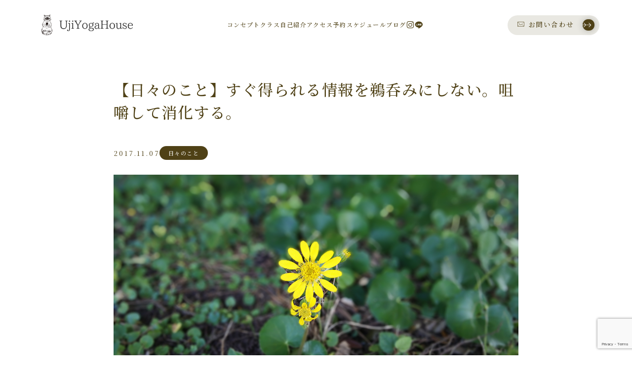

--- FILE ---
content_type: text/html; charset=UTF-8
request_url: https://ujiyoga.com/2017/11/%E3%80%90%E6%97%A5%E3%80%85%E3%81%AE%E3%81%93%E3%81%A8%E3%80%91%E3%81%99%E3%81%90%E5%BE%97%E3%82%89%E3%82%8C%E3%82%8B%E6%83%85%E5%A0%B1%E3%82%92%E9%B5%9C%E5%91%91%E3%81%BF%E3%81%AB%E3%81%97%E3%81%AA/?ymd=1722038400
body_size: 9093
content:
<!DOCTYPE html><html lang="ja"><head prefix="og: https://ogp.me/ns# fb: https://ogp.me/ns/fb# article: https://ogp.me/ns/article#"><meta charset="utf-8"><meta http-equiv="X-UA-Compatible" content="IE=edge"><meta name="viewport" content="width=device-width, initial-scale=1,minimum-scale=1.0"><meta property="og:type" content="article"><meta property="og:site_name" content="UjiYogaHouse"><meta property="og:title" content="【日々のこと】すぐ得られる情報を鵜呑みにしない。咀嚼して消化する。｜UjiYogaHouse"><meta property="og:url" content="https://ujiyoga.com/2017/11/%e3%80%90%e6%97%a5%e3%80%85%e3%81%ae%e3%81%93%e3%81%a8%e3%80%91%e3%81%99%e3%81%90%e5%be%97%e3%82%89%e3%82%8c%e3%82%8b%e6%83%85%e5%a0%b1%e3%82%92%e9%b5%9c%e5%91%91%e3%81%bf%e3%81%ab%e3%81%97%e3%81%aa/"><meta property="og:description" content="Handling when no paragraph blocks are present"><meta property="og:image" content="https://ujiyoga.com/wp/wp-content/uploads/2017/11/IMG_20171104_123923-640x360.jpg"><meta name="description" content="Handling when no paragraph blocks are present" ><link rel="canonical" href="https://ujiyoga.com/2017/11/%e3%80%90%e6%97%a5%e3%80%85%e3%81%ae%e3%81%93%e3%81%a8%e3%80%91%e3%81%99%e3%81%90%e5%be%97%e3%82%89%e3%82%8c%e3%82%8b%e6%83%85%e5%a0%b1%e3%82%92%e9%b5%9c%e5%91%91%e3%81%bf%e3%81%ab%e3%81%97%e3%81%aa/"><meta name="twitter:card" content="summary_large_image"><link media="all" href="https://ujiyoga.com/wp/wp-content/cache/autoptimize/css/autoptimize_919971109a1013413e98cf01c99b777b.css" rel="stylesheet"><title>【日々のこと】すぐ得られる情報を鵜呑みにしない。咀嚼して消化する。｜UjiYogaHouse</title><meta name='robots' content='max-image-preview:large' /><link rel='dns-prefetch' href='//cdn.jsdelivr.net' /><link rel='dns-prefetch' href='//fonts.googleapis.com' /><link rel='stylesheet' id='dashicons-css' href='https://ujiyoga.com/wp/wp-includes/css/dashicons.min.css?ver=6.8.3' type='text/css' media='all' /><link rel='stylesheet' id='jp-font-css' href='https://fonts.googleapis.com/css2?family=Noto+Serif+JP%3Awght%40400%3B500%3B600&#038;display=swap&#038;ver=1.0.0' type='text/css' media='' /><link rel='stylesheet' id='oltana-icons-cdn-css' href='https://cdn.jsdelivr.net/gh/CrooverOltana/oltana-icons/oltana-icons.css?ver=1.0.0' type='text/css' media='' /><link rel='stylesheet' id='splide-css-css' href='https://cdn.jsdelivr.net/npm/@splidejs/splide@4.1.4/dist/css/splide.min.css?ver=6.8.3' type='text/css' media='' /> <script type="text/javascript" src="https://ujiyoga.com/wp/wp-includes/js/jquery/jquery.min.js?ver=3.7.1" id="jquery-core-js"></script> <link rel="https://api.w.org/" href="https://ujiyoga.com/wp-json/" /><link rel="alternate" title="JSON" type="application/json" href="https://ujiyoga.com/wp-json/wp/v2/posts/4562" /><link rel='shortlink' href='https://ujiyoga.com/?p=4562' /><link rel="alternate" title="oEmbed (JSON)" type="application/json+oembed" href="https://ujiyoga.com/wp-json/oembed/1.0/embed?url=https%3A%2F%2Fujiyoga.com%2F2017%2F11%2F%25e3%2580%2590%25e6%2597%25a5%25e3%2580%2585%25e3%2581%25ae%25e3%2581%2593%25e3%2581%25a8%25e3%2580%2591%25e3%2581%2599%25e3%2581%2590%25e5%25be%2597%25e3%2582%2589%25e3%2582%258c%25e3%2582%258b%25e6%2583%2585%25e5%25a0%25b1%25e3%2582%2592%25e9%25b5%259c%25e5%2591%2591%25e3%2581%25bf%25e3%2581%25ab%25e3%2581%2597%25e3%2581%25aa%2F" /><link rel="alternate" title="oEmbed (XML)" type="text/xml+oembed" href="https://ujiyoga.com/wp-json/oembed/1.0/embed?url=https%3A%2F%2Fujiyoga.com%2F2017%2F11%2F%25e3%2580%2590%25e6%2597%25a5%25e3%2580%2585%25e3%2581%25ae%25e3%2581%2593%25e3%2581%25a8%25e3%2580%2591%25e3%2581%2599%25e3%2581%2590%25e5%25be%2597%25e3%2582%2589%25e3%2582%258c%25e3%2582%258b%25e6%2583%2585%25e5%25a0%25b1%25e3%2582%2592%25e9%25b5%259c%25e5%2591%2591%25e3%2581%25bf%25e3%2581%25ab%25e3%2581%2597%25e3%2581%25aa%2F&#038;format=xml" /><link rel="icon" href="https://ujiyoga.com/wp/wp-content/uploads/2025/04/cropped-bfffda1df580b6ab946fc85d6784660e-32x32.png" sizes="32x32" /><link rel="icon" href="https://ujiyoga.com/wp/wp-content/uploads/2025/04/cropped-bfffda1df580b6ab946fc85d6784660e-192x192.png" sizes="192x192" /><link rel="apple-touch-icon" href="https://ujiyoga.com/wp/wp-content/uploads/2025/04/cropped-bfffda1df580b6ab946fc85d6784660e-180x180.png" /><meta name="msapplication-TileImage" content="https://ujiyoga.com/wp/wp-content/uploads/2025/04/cropped-bfffda1df580b6ab946fc85d6784660e-270x270.png" />  <script type="text/javascript">var analyticsFileTypes = [];
    var analyticsSnippet = 'disabled';
    var analyticsEventTracking = 'enabled';</script> <script type="text/javascript">(function(i,s,o,g,r,a,m){i['GoogleAnalyticsObject']=r;i[r]=i[r]||function(){
	(i[r].q=i[r].q||[]).push(arguments)},i[r].l=1*new Date();a=s.createElement(o),
	m=s.getElementsByTagName(o)[0];a.async=1;a.src=g;m.parentNode.insertBefore(a,m)
	})(window,document,'script','//www.google-analytics.com/analytics.js','ga');
	ga('create', 'UA-62227394-1', 'auto');
 
	ga('send', 'pageview');</script> <link rel="preconnect" href="https://fonts.googleapis.com"><link rel="preconnect" href="https://fonts.gstatic.com" crossorigin><link href="https://fonts.googleapis.com/css2?family=Frank+Ruhl+Libre:wght@100;200;300;400;500;700&display=swap" rel="stylesheet"> <noscript><style>.js-loading-noscroll {
            overflow: auto !important;
        }
        .js-loading-noscroll .ol-wrapper{
            opacity: 1!important;
        }
        .js-loading-noscroll .ol-wrapper::before{
            display: none;
            opacity: 0!important;
        }
        #olLoading {
            display: none!important;
        }
        .ol-product__section::before,
        .ol-product__content,
        .ol-product__image-sticky-wrapper,
        .ol-product__heading-wrapper-inner,
        .js-news-content,
        .ol-concept__content-inner, .ol-news__heading-wrapper-inner, .ol-banner__heading-wrapper-inner, .ol-service__heading-wrapper-inner, .ol-price__heading-wrapper-inner, .ol-story__heading-wrapper-inner, .ol-voice__heading-wrapper-inner, .ol-media__heading-wrapper-inner, .ol-faq__heading-wrapper-inner, .ol-access__heading-wrapper-inner, .ol-faq__desc, .ol-banner__desc, .ol-news__nav,.ol-story__item, .ol-access__body, .ol-news__container, .ol-banner__list, .ol-faq__list, .ol-media__list, .ol-article__thumbnail{
            opacity: 1!important;
        }</style></noscript></head><body class="wp-singular post-template-default single single-post postid-4562 single-format-standard wp-theme-oltana-004  ol-frank-ruhl-libre ol-heading-custom-medium" ontouchstart=""><div class="ol-wrapper"><div class="ol-blur__overlay"></div><header class="ol-header ol-header__tracking js-header__default " id="olHeader"><div class="ol-header__inner ol-max-frame"><div class="ol-header__title-anchor ol-logo-exlarge"> <a class="ol-header__title-logo" href="https://ujiyoga.com"><img src="https://ujiyoga.com/wp/wp-content/uploads/2025/04/UjiYogaHouse.png" alt="UjiYogaHouse" width="270" height="57" /></a></div><div class="ol-hamburger__menu"> <button type="button" class="ol-hamburger__menu-icon ol-font-en"><div class="ol-hamburger__menu-icon-inner"> <span></span> <span></span> <span></span></div> </button><nav class="ol-header__nav"><ul class="ol-header__nav-list "><li class="ol-header__nav-item"> <a class="ol-header__nav-anchor shortcut-menu-order-concept ol-font-en" href="/#ol-section-concept" data-replace="コンセプト"> <span class="ol-header__nav-anchor-title"> <span class="ol-header__nav-anchor-title-inner"> <span class="ol-menu-shortcut-concept">コンセプト</span> <span class="ol-submenu-shortcut-concept"></span> </span><div class="ol-btn-menu"><span class="ol-button-deco-wrapper ol-shadow-s"></span></div> </span> </a></li><li class="ol-header__nav-item"> <a class="ol-header__nav-anchor shortcut-menu-order-product ol-font-en" href="/#ol-section-product" data-replace="クラス"> <span class="ol-header__nav-anchor-title"> <span class="ol-header__nav-anchor-title-inner"> <span class="ol-menu-shortcut-product">クラス</span> <span class="ol-submenu-shortcut-product"></span> </span><div class="ol-btn-menu"><span class="ol-button-deco-wrapper ol-shadow-s"></span></div> </span> </a></li><li class="ol-header__nav-item"> <a class="ol-header__nav-anchor shortcut-menu-order-message ol-font-en" href="/#ol-section-message" data-replace="自己紹介"> <span class="ol-header__nav-anchor-title"> <span class="ol-header__nav-anchor-title-inner"> <span class="ol-menu-shortcut-message">自己紹介</span> <span class="ol-submenu-shortcut-message"></span> </span><div class="ol-btn-menu"><span class="ol-button-deco-wrapper ol-shadow-s"></span></div> </span> </a></li><li class="ol-header__nav-item"> <a class="ol-header__nav-anchor shortcut-menu-order-access ol-font-en" href="/#ol-section-access" data-replace="アクセス"> <span class="ol-header__nav-anchor-title"> <span class="ol-header__nav-anchor-title-inner"> <span class="ol-menu-shortcut-access">アクセス</span> <span class="ol-submenu-shortcut-access"></span> </span><div class="ol-btn-menu"><span class="ol-button-deco-wrapper ol-shadow-s"></span></div> </span> </a></li><li class="ol-header__nav-item"><a class="ol-header__nav-anchor ol-font-en" href="https://ujiyoga.com/schedule/" data-replace="予約"><span class="ol-header__nav-anchor-title">予約</span></a></li><li class="ol-header__nav-item"><a class="ol-header__nav-anchor ol-font-en" href="https://ujiyoga.com/category/schedule/" data-replace="スケジュール"><span class="ol-header__nav-anchor-title">スケジュール</span></a></li><li class="ol-header__nav-item"><a class="ol-header__nav-anchor ol-font-en" href="https://ujiyoga.com/blog/" data-replace="ブログ"><span class="ol-header__nav-anchor-title">ブログ</span></a></li><div class="ol-header__sns"><div class="ol-sns"><ul class="ol-sns-list ol-font-en ol-sns-under2 ol-sns-under4layout"><li class="ol-sns-list-item"><a class="ol-sns-anchor ol-icon-instagram" href="https://www.instagram.com/ujiyogahouse/"><i class="oltana-icon-instagram"></i><span class="ol-sns-brandname">Instagram</span></a></li><li class="ol-sns-list-item"><a class="ol-sns-anchor ol-icon-line" href="https://line.me/R/ti/p/%40deu1247o"><i class="oltana-icon-line1"></i><span class="ol-sns-brandname">LINE</span></a></li></ul></div></div></ul></nav></div><div class="ol-header__contact"><div class="ol-contact__mail-button ol-contact-mail ol-btn-hover-style1"> <a class="ol-btn-small ol-contactdetail-pc-icon-before ol-font-en" href="https://ujiyoga.com/contact/" target="_blank" data-replace="お問い合わせ"><span class="ol-btn-regular-icon"><i class="oltana-icon-mail_outline"></i></span><span class="ol-btn-regular-text ol-contact-mail-text">お問い合わせ</span><span class="ol-button-deco-wrapper ol-shadow-s"></span></a></div></div></div></header><main class="ol-single__template ol-content"><article class="ol-article__body ol-content-frame"><div class="ol-article__inner"><h1 id="oltanaPostTitle" class="ol-article__title">【日々のこと】すぐ得られる情報を鵜呑みにしない。咀嚼して消化する。</h1><div class="ol-article__meta"> <time class="ol-article-time ol-time date updated" datetime="2017.11.07">2017.11.07</time> <a class="ol-article__category ol-category__item-anchor is-active" href="https://ujiyoga.com/category/%e6%97%a5%e3%80%85%e3%81%ae%e3%81%93%e3%81%a8/"><span>日々のこと</span></a></div><div class="ol-article__thumbnail"> <img src="https://ujiyoga.com/wp/wp-content/uploads/2017/11/IMG_20171104_123923.jpg" alt="" height="1840" width="3264" /></div><div class="ol-article__content"><div class="o--ads-area o--before-h2-ads"><section class="ol-c--ads-area ol-minwidth-100"><div class="a--ads-rectangle"></div></section></div><p><span style="font-family: arial, helvetica, sans-serif;">こんにちは！UjiYogaHouseのSachikoです。</span></p><p><a href="https://ujiyoga.com/wp/wp-content/uploads/2017/11/IMG_20171104_123923.jpg"><img fetchpriority="high" decoding="async" class="lazy lazy-hidden size-medium wp-image-4558" src="[data-uri]" data-lazy-type="image" data-lazy-src="https://ujiyoga.com/wp/wp-content/uploads/2017/11/IMG_20171104_123923-300x169.jpg" alt="" width="300" height="169" /><noscript><img fetchpriority="high" decoding="async" class="size-medium wp-image-4558" src="https://ujiyoga.com/wp/wp-content/uploads/2017/11/IMG_20171104_123923-300x169.jpg" alt="" width="300" height="169" /></noscript></a></p><p> <span style="font-family: arial, helvetica, sans-serif;"> ヨガについてや身体について、みなさんにお伝えしたいと思うことはたくさんあるのですが、どうも筆（タイピング？）が進みません。</span></p><p> <span style="font-family: arial, helvetica, sans-serif;"> いくつか書いては下書きにしまっています。</span></p><p> <span style="font-family: arial, helvetica, sans-serif;"> というのも、ネットやテレビ、新聞…目にしている情報が正しいのかどうかということに疑問を感じるとこれがもう…ドツボにはまってしまいまして…</span></p><p> <span style="font-family: arial, helvetica, sans-serif;"> ヨガ（ヨーガ）の勉強をする上で盲目的に信じることなく、自分できちんと体験して授かった知識が自分のものとなることを大切にしています。</span></p><p> <span style="font-family: arial, helvetica, sans-serif;"> 自分が体験したことや、感じていることは紛れもない事実。</span></p><p> <span style="font-family: arial, helvetica, sans-serif;"> しかし体験するようなことではないこと、例えば「ある言葉の語源」を書こうとしたときにピタっと筆（タイピング）が止まりました。</span></p><p> <span style="font-family: arial, helvetica, sans-serif;"> 念の為にと調べると、なんか微妙に違う…</span></p><p> <span style="font-family: arial, helvetica, sans-serif;"> それではとまた別の書物を調べると…なんかよくわからん…</span></p><p> <strong><span style="font-family: arial, helvetica, sans-serif;"> ドツボ。。。。</span></strong></p><p> <span style="font-family: arial, helvetica, sans-serif;"> サンスクリットの文献を読める能力もなけりゃ、英語の文献だって読めない。</span></p><p> <span style="font-family: arial, helvetica, sans-serif;"> ここでお手上げで下書き行き。</span></p><p> <span style="font-family: arial, helvetica, sans-serif;"> 結局言葉の語源なんかも自分で体験することなのかもしれない。</span></p><p> <span style="font-family: arial, helvetica, sans-serif;">万人が共通して体験できる絶対ってない</span></p><p> <span style="font-family: arial, helvetica, sans-serif;"> 人の悪口や不満を聞いても、それはその人の事実や正義であり、別の方向から見ると違うからなーって思うから鵜呑みにはできないし、正直私にはどうでもいいことだと思っています。</span></p><p> <span style="font-family: arial, helvetica, sans-serif;"> そこには〇〇さんが××さんに△△されて嫌だったという事実はある。けれどだからといって××さんが嫌な奴とはかぎらない。</span></p><p> <span style="font-family: arial, helvetica, sans-serif;"> だから私に「××さんハミゴにしよ」とか言うても無駄です。「そうかー。あなたはそう思っているのね。相手がそんな態度で悲しかったんだねー」と思うだけ。（大人になったらそんなん（ハミゴしよとか）言われることないですけど）</span></p><p> <span style="font-family: arial, helvetica, sans-serif;"> ※ハミゴ＝仲間外れ</span></p><p> <span style="font-family: arial, helvetica, sans-serif;"> 話がずれたけど、膨大にある情報の中には純粋な事実だけでなく、発信する側のフィルターを通っているモノが多々あるのでそれが混乱させられる原因だということ。誰が発信しているのかっていうのは大事。誰から教わるか、誰から聞くのか。</span></p><p> <span style="font-family: arial, helvetica, sans-serif;"> ヨガの話の中にも間違った情報が雑誌や本に載っているとそのままどんどん拡散されてしまう。</p><p> </span></p><p> <span style="font-family: arial, helvetica, sans-serif;"> だから私はできる限る、正確で自らの体験を元にお話したいと思っているんだけど…まだまだ勉強不足で筆が止まってしまうんだな</span></p><p> <span style="font-family: arial, helvetica, sans-serif; color: #0000ff;">スッと出された情報を鵜呑みにせずに、咀嚼して消化する。いらないものは排泄するし、必要なもの私の血肉となる。</span></p><p> <span style="font-family: arial, helvetica, sans-serif;"> まだまだ知らないことばかりだ…と思っていると、既に知っていることを見落としてしまいそうです。いかんね。</span></p><p> <span style="font-family: arial, helvetica, sans-serif;"> UjiYogaHouseに来てくださる人だけでなく、このネットを通じてまだお会いしていないあなたにも誠実でありたいと思っているのですよ。</span></p><p> <span style="font-family: arial, helvetica, sans-serif;">おほほ（←お上品に締めてみました）</span></p><p><span style="font-family: arial, helvetica, sans-serif;"><strong>京都宇治の小さなヨガの家　UjiYogaHouse</strong></span></p><p><span style="font-family: arial, helvetica, sans-serif;"><strong> **ＪＲ奈良線沿線・京都宇治・城陽でヨガ教室をお探しの方へ**</strong></span><br /> <span style="font-family: arial, helvetica, sans-serif;"><strong>　　女性限定・少人数制・初心者でも安心なヨガクラスです<br /> 　　さとう式リンパケア施術/セルフケア講座も実施しています</strong></span></p><p><span style="font-family: arial, helvetica, sans-serif;">　 <a href=""></a></span><br /> <span style="font-family: arial, helvetica, sans-serif;">Facebook⇒　　<a href="https://www.facebook.com/ujiyogahouse" target="_blank" rel="noopener noreferrer">www.facebook.com/ujiyogahouse</a></span></p><div class="o--ads-area o--before-h2-ads"><section class="ol-c--ads-area ol-minwidth-100"><div class="a--ads-rectangle"></div></section></div></div><ul class="ol-article__sns-share"><li class="ol-article__sns-item"> <a class="ol-article__sns-anchor ol-icon-x" href="https://twitter.com/share?url=https%3A%2F%2Fujiyoga.com%2F2017%2F11%2F%25e3%2580%2590%25e6%2597%25a5%25e3%2580%2585%25e3%2581%25ae%25e3%2581%2593%25e3%2581%25a8%25e3%2580%2591%25e3%2581%2599%25e3%2581%2590%25e5%25be%2597%25e3%2582%2589%25e3%2582%258c%25e3%2582%258b%25e6%2583%2585%25e5%25a0%25b1%25e3%2582%2592%25e9%25b5%259c%25e5%2591%2591%25e3%2581%25bf%25e3%2581%25ab%25e3%2581%2597%25e3%2581%25aa%2F&text=%E3%80%90%E6%97%A5%E3%80%85%E3%81%AE%E3%81%93%E3%81%A8%E3%80%91%E3%81%99%E3%81%90%E5%BE%97%E3%82%89%E3%82%8C%E3%82%8B%E6%83%85%E5%A0%B1%E3%82%92%E9%B5%9C%E5%91%91%E3%81%BF%E3%81%AB%E3%81%97%E3%81%AA%E3%81%84%E3%80%82%E5%92%80%E5%9A%BC%E3%81%97%E3%81%A6%E6%B6%88%E5%8C%96%E3%81%99%E3%82%8B%E3%80%82 - UjiYogaHouse" rel="nofollow" aria-label="Xへのリンク"><i class="oltana-icon-x"></i><span>Xでシェア</span></a></li><li class="ol-separator"></li><li class="ol-article__sns-item"> <a class="ol-article__sns-anchor ol-icon-facebook" href="https://www.facebook.com/sharer.php?src=bm&u=https%3A%2F%2Fujiyoga.com%2F2017%2F11%2F%25e3%2580%2590%25e6%2597%25a5%25e3%2580%2585%25e3%2581%25ae%25e3%2581%2593%25e3%2581%25a8%25e3%2580%2591%25e3%2581%2599%25e3%2581%2590%25e5%25be%2597%25e3%2582%2589%25e3%2582%258c%25e3%2582%258b%25e6%2583%2585%25e5%25a0%25b1%25e3%2582%2592%25e9%25b5%259c%25e5%2591%2591%25e3%2581%25bf%25e3%2581%25ab%25e3%2581%2597%25e3%2581%25aa%2F&t=%E3%80%90%E6%97%A5%E3%80%85%E3%81%AE%E3%81%93%E3%81%A8%E3%80%91%E3%81%99%E3%81%90%E5%BE%97%E3%82%89%E3%82%8C%E3%82%8B%E6%83%85%E5%A0%B1%E3%82%92%E9%B5%9C%E5%91%91%E3%81%BF%E3%81%AB%E3%81%97%E3%81%AA%E3%81%84%E3%80%82%E5%92%80%E5%9A%BC%E3%81%97%E3%81%A6%E6%B6%88%E5%8C%96%E3%81%99%E3%82%8B%E3%80%82 - UjiYogaHouse" onclick="javascript:window.open(this.href, '', 'menubar=no,toolbar=no,resizable=yes,scrollbars=yes,height=300,width=600');return false;" rel="nofollow" aria-label="Facebookへのリンク"><i class="oltana-icon-facebook"></i><span>Facebookでシェア</span></a></li><li class="ol-separator"></li><li class="ol-article__sns-item"> <a id="oltanaCopyUrl" class="ol-article__sns-anchor ol-icon-copy" data-url="https://ujiyoga.com/2017/11/%e3%80%90%e6%97%a5%e3%80%85%e3%81%ae%e3%81%93%e3%81%a8%e3%80%91%e3%81%99%e3%81%90%e5%be%97%e3%82%89%e3%82%8c%e3%82%8b%e6%83%85%e5%a0%b1%e3%82%92%e9%b5%9c%e5%91%91%e3%81%bf%e3%81%ab%e3%81%97%e3%81%aa/" rel="nofollow" aria-label="コピーリンク"><i class="oltana-icon-memo_outline" aria-hidden="true"></i><span>URLをコピー</span></a></li></ul></div></article><div class="ol-single__post-list ol-section-small ol-content-frame"><div class="ol-single__post-list-inner"><div class="ol-media__heading-wrapper"><div class="ol-media__heading-wrapper-inner ol-heading-wrapper"><div class="ol-heading-sub ol-font-en">BLOG</div><h2 class="ol-media__heading ol-heading ol-font-en">ブログ</h2></div></div><div class="ol-latest-article__body"><ul class="ol-latest-article_list ol-card-list"><li class="ol-card-item"> <a class="ol-card-item-link" href="https://ujiyoga.com/2026/01/202602schedule/"><div class="ol-card-item-image ol-shadow-m ol-thumbnail-original"> <img src="https://ujiyoga.com/wp/wp-content/uploads/2026/01/7771f4cffa1ca755d27b133a318672b7.png" alt="" height="1284" width="2280" /></div><div class="ol-card-item-info ol-blog-meta "> <time class="ol-card-item-time ol-time" datetime="2026.01.16">2026.01.16</time></div><div class="ol-card-item-title ol-list-text ">2026年2月スケジュール</div> </a></li><li class="ol-card-item"> <a class="ol-card-item-link" href="https://ujiyoga.com/2026/01/2025kifu/"><div class="ol-card-item-image ol-shadow-m ol-thumbnail-original"> <img src="https://ujiyoga.com/wp/wp-content/uploads/2026/01/0e50f63b88743c28c377d6590d27b19c.png" alt="" height="1284" width="2280" /></div><div class="ol-card-item-info ol-blog-meta "> <time class="ol-card-item-time ol-time" datetime="2026.01.09">2026.01.09</time></div><div class="ol-card-item-title ol-list-text ">2025年分寄付のご報告</div> </a></li><li class="ol-card-item"> <a class="ol-card-item-link" href="https://ujiyoga.com/2025/12/202601schedule/"><div class="ol-card-item-image ol-shadow-m ol-thumbnail-original"> <img src="https://ujiyoga.com/wp/wp-content/uploads/2025/12/7771f4cffa1ca755d27b133a318672b7.png" alt="" height="1284" width="2280" /></div><div class="ol-card-item-info ol-blog-meta "> <time class="ol-card-item-time ol-time" datetime="2025.12.15">2025.12.15</time></div><div class="ol-card-item-title ol-list-text ">2026年1月スケジュール</div> </a></li></ul></div><div class="ol-media__morebtn"> <a class="ol-btn-regular ol-font-en" href="https://ujiyoga.com/blog/">View All<span class="ol-button-deco-wrapper"></span></a></div></div></div></main><section class="ol-breadcrumb__wrapper ol-content-frame"><ul class="ol-breadcrumb__list"><li class="ol-breadcrumb__item"><a href="https://ujiyoga.com/" class="ol-breadcrumb__anchor ol-anchor-style1">HOME</a></li><li class="ol-breadcrumb__item"><a href="https://ujiyoga.com/category/%e6%97%a5%e3%80%85%e3%81%ae%e3%81%93%e3%81%a8/" class="ol-breadcrumb__anchor ol-anchor-style1">日々のこと</a></li><li class="ol-breadcrumb__item">【日々のこと】すぐ得られる情報を鵜呑みにしない。咀嚼して消化する。</li></ul></section><div class="ol-fullwidth ol-footer__section"><div id="olContact"><section class="ol-contact__section ol-section" id="ol-section-contact"><div class="ol-contact__inner"><div class="ol-contact__content ol-shadow-m"><div class="ol-contact__content-wrapper ol-content-frame"><div class="ol-contact__heading-wrapper"><div class="ol-contact__heading-wrapper-inner ol-heading-wrapper"><h2 class="ol-contact__heading-sub ol-heading-small ol-font-en">お問い合わせ</h2></div><div class="ol-heading-contact-desc ol-list-text-s">LINE、問い合わせフォームよりご連絡ください</div></div><div class="ol-contact__mail"><div class="ol-contact__mail-button ol-contact-mail ol-btn-hover-style1"> <a class="ol-btn-icon ol-font-en" href="https://ujiyoga.com/contact/" target="_blank"><span class="ol-button-deco-wrapper ol-shadow-s"><span class="ol-button-deco-before"></span><span class="ol-button-deco-after"><i class="oltana-icon-mail_outline"></i></span></span></a></div></div></div></div></div></section></div><footer class="ol-footer ol-cvbutton-sp-on ol-content-frame"><div class="ol-footer__inner"><div class="ol-footer__footer"><ul class="ol-footer__links"><li class="ol-footer__link-item ol-footer-item-num1"> <a class="ol-anchor-style1" href="https://ujiyoga.com/policy">プライバシーポリシー</a></li><li class="ol-footer__link-item ol-footer-item-num2"> <a class="ol-anchor-style1" href="https://ujiyoga.com/law/">免責事項</a></li></ul><div class="ol-footer__copyright ol-font-en"> <span class="ol-footer__copyright-icon"><i class="oltana-icon-copyright" aria-hidden="true"></i></span>2019–2026<span class="ol-footer__copyright-name">UjiYogaHouse</span></div></div></div></footer></div><div class="ol-cvbutton__wrapper js-cvbutton__hidden ol-cvbutton__sp-button ol-shadow-m-strong" id="olCvButton"><ul class="ol-cvbutton__list ol-cvbutton__sp-button1"><li class="ol-cvbutton__item ol-cvbutton__left"> <a class="ol-cvbutton__mail ol-font-en" href="https://ujiyoga.com/contact/" target="_blank"><div class="ol-cvbutton__icon"><i class="oltana-icon-mail_outline"></i></div><div class="ol-cvbutton__inner"><div class="ol-cvbutton__maintext">お問い合わせ</div><div class="ol-cvbutton__subtext">お問い合わせフォーム</div></div> </a></li></ul></div><div id="pageTop"><div class="ol-pagetop"> <span class="ol-pagetop__text ol-font-en">PAGE TOP</span> <span class="ol-pagetop__deco1"></span> <span class="ol-pagetop__deco2"></span></div></div></div> <script type="speculationrules">{"prefetch":[{"source":"document","where":{"and":[{"href_matches":"\/*"},{"not":{"href_matches":["\/wp\/wp-*.php","\/wp\/wp-admin\/*","\/wp\/wp-content\/uploads\/*","\/wp\/wp-content\/*","\/wp\/wp-content\/plugins\/*","\/wp\/wp-content\/themes\/oltana-004\/*","\/*\\?(.+)"]}},{"not":{"selector_matches":"a[rel~=\"nofollow\"]"}},{"not":{"selector_matches":".no-prefetch, .no-prefetch a"}}]},"eagerness":"conservative"}]}</script> <script type="application/ld+json">{
    "@context": "http:\/\/schema.org",
    "@type": "BreadcrumbList",
    "itemListElement": [
        {
            "@type": "ListItem",
            "position": 1,
            "name": "日々のこと",
            "item": "https:\/\/ujiyoga.com\/category\/%e6%97%a5%e3%80%85%e3%81%ae%e3%81%93%e3%81%a8\/"
        }
    ]
}</script><script type="application/ld+json">{
    "@context": "http:\/\/schema.org",
    "@type": "Article",
    "mainEntityOfPage": "https:\/\/ujiyoga.com\/2017\/11\/%e3%80%90%e6%97%a5%e3%80%85%e3%81%ae%e3%81%93%e3%81%a8%e3%80%91%e3%81%99%e3%81%90%e5%be%97%e3%82%89%e3%82%8c%e3%82%8b%e6%83%85%e5%a0%b1%e3%82%92%e9%b5%9c%e5%91%91%e3%81%bf%e3%81%ab%e3%81%97%e3%81%aa\/",
    "headline": "【日々のこと】すぐ得られる情報を鵜呑みにしない。咀嚼して消化する。",
    "datePublished": "2017-11-07T15:51:35+0900",
    "dateModified": "2017-11-07T16:05:30+0900",
    "description": "Handling when no paragraph blocks are present",
    "image": [
        "https:\/\/ujiyoga.com\/wp\/wp-content\/uploads\/2017\/11\/IMG_20171104_123923-640x360.jpg",
        "https:\/\/ujiyoga.com\/wp\/wp-content\/uploads\/2017\/11\/IMG_20171104_123923.jpg"
    ],
    "author": {
        "@type": "Person",
        "name": "ujiyogahouse",
        "url": "https:\/\/ujiyoga.com"
    },
    "publisher": {
        "@type": "Organization",
        "name": "UjiYogaHouse",
        "url": "https:\/\/ujiyoga.com",
        "logo": {
            "@type": "ImageObject",
            "url": "https:\/\/ujiyoga.com\/wp\/wp-content\/uploads\/2025\/04\/UjiYogaHouse.png",
            "width": 350,
            "height": 75
        }
    }
}</script><script type="text/javascript" src="https://ujiyoga.com/wp/wp-includes/js/dist/hooks.min.js?ver=4d63a3d491d11ffd8ac6" id="wp-hooks-js"></script> <script type="text/javascript" src="https://ujiyoga.com/wp/wp-includes/js/dist/i18n.min.js?ver=5e580eb46a90c2b997e6" id="wp-i18n-js"></script> <script type="text/javascript" id="wp-i18n-js-after">wp.i18n.setLocaleData( { 'text direction\u0004ltr': [ 'ltr' ] } );</script> <script type="text/javascript" id="contact-form-7-js-translations">( function( domain, translations ) {
	var localeData = translations.locale_data[ domain ] || translations.locale_data.messages;
	localeData[""].domain = domain;
	wp.i18n.setLocaleData( localeData, domain );
} )( "contact-form-7", {"translation-revision-date":"2025-10-29 09:23:50+0000","generator":"GlotPress\/4.0.3","domain":"messages","locale_data":{"messages":{"":{"domain":"messages","plural-forms":"nplurals=1; plural=0;","lang":"ja_JP"},"This contact form is placed in the wrong place.":["\u3053\u306e\u30b3\u30f3\u30bf\u30af\u30c8\u30d5\u30a9\u30fc\u30e0\u306f\u9593\u9055\u3063\u305f\u4f4d\u7f6e\u306b\u7f6e\u304b\u308c\u3066\u3044\u307e\u3059\u3002"],"Error:":["\u30a8\u30e9\u30fc:"]}},"comment":{"reference":"includes\/js\/index.js"}} );</script> <script type="text/javascript" id="contact-form-7-js-before">var wpcf7 = {
    "api": {
        "root": "https:\/\/ujiyoga.com\/wp-json\/",
        "namespace": "contact-form-7\/v1"
    }
};</script> <script type="text/javascript" id="wpcf7-redirect-script-js-extra">var wpcf7r = {"ajax_url":"https:\/\/ujiyoga.com\/wp\/wp-admin\/admin-ajax.php"};</script> <script type="text/javascript" id="thickbox-js-extra">var thickboxL10n = {"next":"\u6b21\u3078 >","prev":"< \u524d\u3078","image":"\u753b\u50cf","of":"\/","close":"\u9589\u3058\u308b","noiframes":"\u3053\u306e\u6a5f\u80fd\u3067\u306f iframe \u304c\u5fc5\u8981\u3067\u3059\u3002\u73fe\u5728 iframe \u3092\u7121\u52b9\u5316\u3057\u3066\u3044\u308b\u304b\u3001\u5bfe\u5fdc\u3057\u3066\u3044\u306a\u3044\u30d6\u30e9\u30a6\u30b6\u30fc\u3092\u4f7f\u3063\u3066\u3044\u308b\u3088\u3046\u3067\u3059\u3002","loadingAnimation":"https:\/\/ujiyoga.com\/wp\/wp-includes\/js\/thickbox\/loadingAnimation.gif"};</script> <script type="text/javascript" src="https://cdn.jsdelivr.net/npm/@splidejs/splide@4.1.4/dist/js/splide.min.js?ver=6.8.3" id="splide_js-js"></script> <script type="text/javascript" src="https://www.google.com/recaptcha/api.js?render=6Ld-i2YqAAAAAN9rkfL3dSTqDnoDCUWZwVHs1wM2&amp;ver=3.0" id="google-recaptcha-js"></script> <script type="text/javascript" src="https://ujiyoga.com/wp/wp-includes/js/dist/vendor/wp-polyfill.min.js?ver=3.15.0" id="wp-polyfill-js"></script> <script type="text/javascript" id="wpcf7-recaptcha-js-before">var wpcf7_recaptcha = {
    "sitekey": "6Ld-i2YqAAAAAN9rkfL3dSTqDnoDCUWZwVHs1wM2",
    "actions": {
        "homepage": "homepage",
        "contactform": "contactform"
    }
};</script> <script defer src="https://ujiyoga.com/wp/wp-content/cache/autoptimize/js/autoptimize_521f034dcf9d6006ac8ebfd264c87d89.js"></script></body></html>

--- FILE ---
content_type: text/html; charset=utf-8
request_url: https://www.google.com/recaptcha/api2/anchor?ar=1&k=6Ld-i2YqAAAAAN9rkfL3dSTqDnoDCUWZwVHs1wM2&co=aHR0cHM6Ly91aml5b2dhLmNvbTo0NDM.&hl=en&v=N67nZn4AqZkNcbeMu4prBgzg&size=invisible&anchor-ms=20000&execute-ms=30000&cb=dqupl2q9vt7i
body_size: 48860
content:
<!DOCTYPE HTML><html dir="ltr" lang="en"><head><meta http-equiv="Content-Type" content="text/html; charset=UTF-8">
<meta http-equiv="X-UA-Compatible" content="IE=edge">
<title>reCAPTCHA</title>
<style type="text/css">
/* cyrillic-ext */
@font-face {
  font-family: 'Roboto';
  font-style: normal;
  font-weight: 400;
  font-stretch: 100%;
  src: url(//fonts.gstatic.com/s/roboto/v48/KFO7CnqEu92Fr1ME7kSn66aGLdTylUAMa3GUBHMdazTgWw.woff2) format('woff2');
  unicode-range: U+0460-052F, U+1C80-1C8A, U+20B4, U+2DE0-2DFF, U+A640-A69F, U+FE2E-FE2F;
}
/* cyrillic */
@font-face {
  font-family: 'Roboto';
  font-style: normal;
  font-weight: 400;
  font-stretch: 100%;
  src: url(//fonts.gstatic.com/s/roboto/v48/KFO7CnqEu92Fr1ME7kSn66aGLdTylUAMa3iUBHMdazTgWw.woff2) format('woff2');
  unicode-range: U+0301, U+0400-045F, U+0490-0491, U+04B0-04B1, U+2116;
}
/* greek-ext */
@font-face {
  font-family: 'Roboto';
  font-style: normal;
  font-weight: 400;
  font-stretch: 100%;
  src: url(//fonts.gstatic.com/s/roboto/v48/KFO7CnqEu92Fr1ME7kSn66aGLdTylUAMa3CUBHMdazTgWw.woff2) format('woff2');
  unicode-range: U+1F00-1FFF;
}
/* greek */
@font-face {
  font-family: 'Roboto';
  font-style: normal;
  font-weight: 400;
  font-stretch: 100%;
  src: url(//fonts.gstatic.com/s/roboto/v48/KFO7CnqEu92Fr1ME7kSn66aGLdTylUAMa3-UBHMdazTgWw.woff2) format('woff2');
  unicode-range: U+0370-0377, U+037A-037F, U+0384-038A, U+038C, U+038E-03A1, U+03A3-03FF;
}
/* math */
@font-face {
  font-family: 'Roboto';
  font-style: normal;
  font-weight: 400;
  font-stretch: 100%;
  src: url(//fonts.gstatic.com/s/roboto/v48/KFO7CnqEu92Fr1ME7kSn66aGLdTylUAMawCUBHMdazTgWw.woff2) format('woff2');
  unicode-range: U+0302-0303, U+0305, U+0307-0308, U+0310, U+0312, U+0315, U+031A, U+0326-0327, U+032C, U+032F-0330, U+0332-0333, U+0338, U+033A, U+0346, U+034D, U+0391-03A1, U+03A3-03A9, U+03B1-03C9, U+03D1, U+03D5-03D6, U+03F0-03F1, U+03F4-03F5, U+2016-2017, U+2034-2038, U+203C, U+2040, U+2043, U+2047, U+2050, U+2057, U+205F, U+2070-2071, U+2074-208E, U+2090-209C, U+20D0-20DC, U+20E1, U+20E5-20EF, U+2100-2112, U+2114-2115, U+2117-2121, U+2123-214F, U+2190, U+2192, U+2194-21AE, U+21B0-21E5, U+21F1-21F2, U+21F4-2211, U+2213-2214, U+2216-22FF, U+2308-230B, U+2310, U+2319, U+231C-2321, U+2336-237A, U+237C, U+2395, U+239B-23B7, U+23D0, U+23DC-23E1, U+2474-2475, U+25AF, U+25B3, U+25B7, U+25BD, U+25C1, U+25CA, U+25CC, U+25FB, U+266D-266F, U+27C0-27FF, U+2900-2AFF, U+2B0E-2B11, U+2B30-2B4C, U+2BFE, U+3030, U+FF5B, U+FF5D, U+1D400-1D7FF, U+1EE00-1EEFF;
}
/* symbols */
@font-face {
  font-family: 'Roboto';
  font-style: normal;
  font-weight: 400;
  font-stretch: 100%;
  src: url(//fonts.gstatic.com/s/roboto/v48/KFO7CnqEu92Fr1ME7kSn66aGLdTylUAMaxKUBHMdazTgWw.woff2) format('woff2');
  unicode-range: U+0001-000C, U+000E-001F, U+007F-009F, U+20DD-20E0, U+20E2-20E4, U+2150-218F, U+2190, U+2192, U+2194-2199, U+21AF, U+21E6-21F0, U+21F3, U+2218-2219, U+2299, U+22C4-22C6, U+2300-243F, U+2440-244A, U+2460-24FF, U+25A0-27BF, U+2800-28FF, U+2921-2922, U+2981, U+29BF, U+29EB, U+2B00-2BFF, U+4DC0-4DFF, U+FFF9-FFFB, U+10140-1018E, U+10190-1019C, U+101A0, U+101D0-101FD, U+102E0-102FB, U+10E60-10E7E, U+1D2C0-1D2D3, U+1D2E0-1D37F, U+1F000-1F0FF, U+1F100-1F1AD, U+1F1E6-1F1FF, U+1F30D-1F30F, U+1F315, U+1F31C, U+1F31E, U+1F320-1F32C, U+1F336, U+1F378, U+1F37D, U+1F382, U+1F393-1F39F, U+1F3A7-1F3A8, U+1F3AC-1F3AF, U+1F3C2, U+1F3C4-1F3C6, U+1F3CA-1F3CE, U+1F3D4-1F3E0, U+1F3ED, U+1F3F1-1F3F3, U+1F3F5-1F3F7, U+1F408, U+1F415, U+1F41F, U+1F426, U+1F43F, U+1F441-1F442, U+1F444, U+1F446-1F449, U+1F44C-1F44E, U+1F453, U+1F46A, U+1F47D, U+1F4A3, U+1F4B0, U+1F4B3, U+1F4B9, U+1F4BB, U+1F4BF, U+1F4C8-1F4CB, U+1F4D6, U+1F4DA, U+1F4DF, U+1F4E3-1F4E6, U+1F4EA-1F4ED, U+1F4F7, U+1F4F9-1F4FB, U+1F4FD-1F4FE, U+1F503, U+1F507-1F50B, U+1F50D, U+1F512-1F513, U+1F53E-1F54A, U+1F54F-1F5FA, U+1F610, U+1F650-1F67F, U+1F687, U+1F68D, U+1F691, U+1F694, U+1F698, U+1F6AD, U+1F6B2, U+1F6B9-1F6BA, U+1F6BC, U+1F6C6-1F6CF, U+1F6D3-1F6D7, U+1F6E0-1F6EA, U+1F6F0-1F6F3, U+1F6F7-1F6FC, U+1F700-1F7FF, U+1F800-1F80B, U+1F810-1F847, U+1F850-1F859, U+1F860-1F887, U+1F890-1F8AD, U+1F8B0-1F8BB, U+1F8C0-1F8C1, U+1F900-1F90B, U+1F93B, U+1F946, U+1F984, U+1F996, U+1F9E9, U+1FA00-1FA6F, U+1FA70-1FA7C, U+1FA80-1FA89, U+1FA8F-1FAC6, U+1FACE-1FADC, U+1FADF-1FAE9, U+1FAF0-1FAF8, U+1FB00-1FBFF;
}
/* vietnamese */
@font-face {
  font-family: 'Roboto';
  font-style: normal;
  font-weight: 400;
  font-stretch: 100%;
  src: url(//fonts.gstatic.com/s/roboto/v48/KFO7CnqEu92Fr1ME7kSn66aGLdTylUAMa3OUBHMdazTgWw.woff2) format('woff2');
  unicode-range: U+0102-0103, U+0110-0111, U+0128-0129, U+0168-0169, U+01A0-01A1, U+01AF-01B0, U+0300-0301, U+0303-0304, U+0308-0309, U+0323, U+0329, U+1EA0-1EF9, U+20AB;
}
/* latin-ext */
@font-face {
  font-family: 'Roboto';
  font-style: normal;
  font-weight: 400;
  font-stretch: 100%;
  src: url(//fonts.gstatic.com/s/roboto/v48/KFO7CnqEu92Fr1ME7kSn66aGLdTylUAMa3KUBHMdazTgWw.woff2) format('woff2');
  unicode-range: U+0100-02BA, U+02BD-02C5, U+02C7-02CC, U+02CE-02D7, U+02DD-02FF, U+0304, U+0308, U+0329, U+1D00-1DBF, U+1E00-1E9F, U+1EF2-1EFF, U+2020, U+20A0-20AB, U+20AD-20C0, U+2113, U+2C60-2C7F, U+A720-A7FF;
}
/* latin */
@font-face {
  font-family: 'Roboto';
  font-style: normal;
  font-weight: 400;
  font-stretch: 100%;
  src: url(//fonts.gstatic.com/s/roboto/v48/KFO7CnqEu92Fr1ME7kSn66aGLdTylUAMa3yUBHMdazQ.woff2) format('woff2');
  unicode-range: U+0000-00FF, U+0131, U+0152-0153, U+02BB-02BC, U+02C6, U+02DA, U+02DC, U+0304, U+0308, U+0329, U+2000-206F, U+20AC, U+2122, U+2191, U+2193, U+2212, U+2215, U+FEFF, U+FFFD;
}
/* cyrillic-ext */
@font-face {
  font-family: 'Roboto';
  font-style: normal;
  font-weight: 500;
  font-stretch: 100%;
  src: url(//fonts.gstatic.com/s/roboto/v48/KFO7CnqEu92Fr1ME7kSn66aGLdTylUAMa3GUBHMdazTgWw.woff2) format('woff2');
  unicode-range: U+0460-052F, U+1C80-1C8A, U+20B4, U+2DE0-2DFF, U+A640-A69F, U+FE2E-FE2F;
}
/* cyrillic */
@font-face {
  font-family: 'Roboto';
  font-style: normal;
  font-weight: 500;
  font-stretch: 100%;
  src: url(//fonts.gstatic.com/s/roboto/v48/KFO7CnqEu92Fr1ME7kSn66aGLdTylUAMa3iUBHMdazTgWw.woff2) format('woff2');
  unicode-range: U+0301, U+0400-045F, U+0490-0491, U+04B0-04B1, U+2116;
}
/* greek-ext */
@font-face {
  font-family: 'Roboto';
  font-style: normal;
  font-weight: 500;
  font-stretch: 100%;
  src: url(//fonts.gstatic.com/s/roboto/v48/KFO7CnqEu92Fr1ME7kSn66aGLdTylUAMa3CUBHMdazTgWw.woff2) format('woff2');
  unicode-range: U+1F00-1FFF;
}
/* greek */
@font-face {
  font-family: 'Roboto';
  font-style: normal;
  font-weight: 500;
  font-stretch: 100%;
  src: url(//fonts.gstatic.com/s/roboto/v48/KFO7CnqEu92Fr1ME7kSn66aGLdTylUAMa3-UBHMdazTgWw.woff2) format('woff2');
  unicode-range: U+0370-0377, U+037A-037F, U+0384-038A, U+038C, U+038E-03A1, U+03A3-03FF;
}
/* math */
@font-face {
  font-family: 'Roboto';
  font-style: normal;
  font-weight: 500;
  font-stretch: 100%;
  src: url(//fonts.gstatic.com/s/roboto/v48/KFO7CnqEu92Fr1ME7kSn66aGLdTylUAMawCUBHMdazTgWw.woff2) format('woff2');
  unicode-range: U+0302-0303, U+0305, U+0307-0308, U+0310, U+0312, U+0315, U+031A, U+0326-0327, U+032C, U+032F-0330, U+0332-0333, U+0338, U+033A, U+0346, U+034D, U+0391-03A1, U+03A3-03A9, U+03B1-03C9, U+03D1, U+03D5-03D6, U+03F0-03F1, U+03F4-03F5, U+2016-2017, U+2034-2038, U+203C, U+2040, U+2043, U+2047, U+2050, U+2057, U+205F, U+2070-2071, U+2074-208E, U+2090-209C, U+20D0-20DC, U+20E1, U+20E5-20EF, U+2100-2112, U+2114-2115, U+2117-2121, U+2123-214F, U+2190, U+2192, U+2194-21AE, U+21B0-21E5, U+21F1-21F2, U+21F4-2211, U+2213-2214, U+2216-22FF, U+2308-230B, U+2310, U+2319, U+231C-2321, U+2336-237A, U+237C, U+2395, U+239B-23B7, U+23D0, U+23DC-23E1, U+2474-2475, U+25AF, U+25B3, U+25B7, U+25BD, U+25C1, U+25CA, U+25CC, U+25FB, U+266D-266F, U+27C0-27FF, U+2900-2AFF, U+2B0E-2B11, U+2B30-2B4C, U+2BFE, U+3030, U+FF5B, U+FF5D, U+1D400-1D7FF, U+1EE00-1EEFF;
}
/* symbols */
@font-face {
  font-family: 'Roboto';
  font-style: normal;
  font-weight: 500;
  font-stretch: 100%;
  src: url(//fonts.gstatic.com/s/roboto/v48/KFO7CnqEu92Fr1ME7kSn66aGLdTylUAMaxKUBHMdazTgWw.woff2) format('woff2');
  unicode-range: U+0001-000C, U+000E-001F, U+007F-009F, U+20DD-20E0, U+20E2-20E4, U+2150-218F, U+2190, U+2192, U+2194-2199, U+21AF, U+21E6-21F0, U+21F3, U+2218-2219, U+2299, U+22C4-22C6, U+2300-243F, U+2440-244A, U+2460-24FF, U+25A0-27BF, U+2800-28FF, U+2921-2922, U+2981, U+29BF, U+29EB, U+2B00-2BFF, U+4DC0-4DFF, U+FFF9-FFFB, U+10140-1018E, U+10190-1019C, U+101A0, U+101D0-101FD, U+102E0-102FB, U+10E60-10E7E, U+1D2C0-1D2D3, U+1D2E0-1D37F, U+1F000-1F0FF, U+1F100-1F1AD, U+1F1E6-1F1FF, U+1F30D-1F30F, U+1F315, U+1F31C, U+1F31E, U+1F320-1F32C, U+1F336, U+1F378, U+1F37D, U+1F382, U+1F393-1F39F, U+1F3A7-1F3A8, U+1F3AC-1F3AF, U+1F3C2, U+1F3C4-1F3C6, U+1F3CA-1F3CE, U+1F3D4-1F3E0, U+1F3ED, U+1F3F1-1F3F3, U+1F3F5-1F3F7, U+1F408, U+1F415, U+1F41F, U+1F426, U+1F43F, U+1F441-1F442, U+1F444, U+1F446-1F449, U+1F44C-1F44E, U+1F453, U+1F46A, U+1F47D, U+1F4A3, U+1F4B0, U+1F4B3, U+1F4B9, U+1F4BB, U+1F4BF, U+1F4C8-1F4CB, U+1F4D6, U+1F4DA, U+1F4DF, U+1F4E3-1F4E6, U+1F4EA-1F4ED, U+1F4F7, U+1F4F9-1F4FB, U+1F4FD-1F4FE, U+1F503, U+1F507-1F50B, U+1F50D, U+1F512-1F513, U+1F53E-1F54A, U+1F54F-1F5FA, U+1F610, U+1F650-1F67F, U+1F687, U+1F68D, U+1F691, U+1F694, U+1F698, U+1F6AD, U+1F6B2, U+1F6B9-1F6BA, U+1F6BC, U+1F6C6-1F6CF, U+1F6D3-1F6D7, U+1F6E0-1F6EA, U+1F6F0-1F6F3, U+1F6F7-1F6FC, U+1F700-1F7FF, U+1F800-1F80B, U+1F810-1F847, U+1F850-1F859, U+1F860-1F887, U+1F890-1F8AD, U+1F8B0-1F8BB, U+1F8C0-1F8C1, U+1F900-1F90B, U+1F93B, U+1F946, U+1F984, U+1F996, U+1F9E9, U+1FA00-1FA6F, U+1FA70-1FA7C, U+1FA80-1FA89, U+1FA8F-1FAC6, U+1FACE-1FADC, U+1FADF-1FAE9, U+1FAF0-1FAF8, U+1FB00-1FBFF;
}
/* vietnamese */
@font-face {
  font-family: 'Roboto';
  font-style: normal;
  font-weight: 500;
  font-stretch: 100%;
  src: url(//fonts.gstatic.com/s/roboto/v48/KFO7CnqEu92Fr1ME7kSn66aGLdTylUAMa3OUBHMdazTgWw.woff2) format('woff2');
  unicode-range: U+0102-0103, U+0110-0111, U+0128-0129, U+0168-0169, U+01A0-01A1, U+01AF-01B0, U+0300-0301, U+0303-0304, U+0308-0309, U+0323, U+0329, U+1EA0-1EF9, U+20AB;
}
/* latin-ext */
@font-face {
  font-family: 'Roboto';
  font-style: normal;
  font-weight: 500;
  font-stretch: 100%;
  src: url(//fonts.gstatic.com/s/roboto/v48/KFO7CnqEu92Fr1ME7kSn66aGLdTylUAMa3KUBHMdazTgWw.woff2) format('woff2');
  unicode-range: U+0100-02BA, U+02BD-02C5, U+02C7-02CC, U+02CE-02D7, U+02DD-02FF, U+0304, U+0308, U+0329, U+1D00-1DBF, U+1E00-1E9F, U+1EF2-1EFF, U+2020, U+20A0-20AB, U+20AD-20C0, U+2113, U+2C60-2C7F, U+A720-A7FF;
}
/* latin */
@font-face {
  font-family: 'Roboto';
  font-style: normal;
  font-weight: 500;
  font-stretch: 100%;
  src: url(//fonts.gstatic.com/s/roboto/v48/KFO7CnqEu92Fr1ME7kSn66aGLdTylUAMa3yUBHMdazQ.woff2) format('woff2');
  unicode-range: U+0000-00FF, U+0131, U+0152-0153, U+02BB-02BC, U+02C6, U+02DA, U+02DC, U+0304, U+0308, U+0329, U+2000-206F, U+20AC, U+2122, U+2191, U+2193, U+2212, U+2215, U+FEFF, U+FFFD;
}
/* cyrillic-ext */
@font-face {
  font-family: 'Roboto';
  font-style: normal;
  font-weight: 900;
  font-stretch: 100%;
  src: url(//fonts.gstatic.com/s/roboto/v48/KFO7CnqEu92Fr1ME7kSn66aGLdTylUAMa3GUBHMdazTgWw.woff2) format('woff2');
  unicode-range: U+0460-052F, U+1C80-1C8A, U+20B4, U+2DE0-2DFF, U+A640-A69F, U+FE2E-FE2F;
}
/* cyrillic */
@font-face {
  font-family: 'Roboto';
  font-style: normal;
  font-weight: 900;
  font-stretch: 100%;
  src: url(//fonts.gstatic.com/s/roboto/v48/KFO7CnqEu92Fr1ME7kSn66aGLdTylUAMa3iUBHMdazTgWw.woff2) format('woff2');
  unicode-range: U+0301, U+0400-045F, U+0490-0491, U+04B0-04B1, U+2116;
}
/* greek-ext */
@font-face {
  font-family: 'Roboto';
  font-style: normal;
  font-weight: 900;
  font-stretch: 100%;
  src: url(//fonts.gstatic.com/s/roboto/v48/KFO7CnqEu92Fr1ME7kSn66aGLdTylUAMa3CUBHMdazTgWw.woff2) format('woff2');
  unicode-range: U+1F00-1FFF;
}
/* greek */
@font-face {
  font-family: 'Roboto';
  font-style: normal;
  font-weight: 900;
  font-stretch: 100%;
  src: url(//fonts.gstatic.com/s/roboto/v48/KFO7CnqEu92Fr1ME7kSn66aGLdTylUAMa3-UBHMdazTgWw.woff2) format('woff2');
  unicode-range: U+0370-0377, U+037A-037F, U+0384-038A, U+038C, U+038E-03A1, U+03A3-03FF;
}
/* math */
@font-face {
  font-family: 'Roboto';
  font-style: normal;
  font-weight: 900;
  font-stretch: 100%;
  src: url(//fonts.gstatic.com/s/roboto/v48/KFO7CnqEu92Fr1ME7kSn66aGLdTylUAMawCUBHMdazTgWw.woff2) format('woff2');
  unicode-range: U+0302-0303, U+0305, U+0307-0308, U+0310, U+0312, U+0315, U+031A, U+0326-0327, U+032C, U+032F-0330, U+0332-0333, U+0338, U+033A, U+0346, U+034D, U+0391-03A1, U+03A3-03A9, U+03B1-03C9, U+03D1, U+03D5-03D6, U+03F0-03F1, U+03F4-03F5, U+2016-2017, U+2034-2038, U+203C, U+2040, U+2043, U+2047, U+2050, U+2057, U+205F, U+2070-2071, U+2074-208E, U+2090-209C, U+20D0-20DC, U+20E1, U+20E5-20EF, U+2100-2112, U+2114-2115, U+2117-2121, U+2123-214F, U+2190, U+2192, U+2194-21AE, U+21B0-21E5, U+21F1-21F2, U+21F4-2211, U+2213-2214, U+2216-22FF, U+2308-230B, U+2310, U+2319, U+231C-2321, U+2336-237A, U+237C, U+2395, U+239B-23B7, U+23D0, U+23DC-23E1, U+2474-2475, U+25AF, U+25B3, U+25B7, U+25BD, U+25C1, U+25CA, U+25CC, U+25FB, U+266D-266F, U+27C0-27FF, U+2900-2AFF, U+2B0E-2B11, U+2B30-2B4C, U+2BFE, U+3030, U+FF5B, U+FF5D, U+1D400-1D7FF, U+1EE00-1EEFF;
}
/* symbols */
@font-face {
  font-family: 'Roboto';
  font-style: normal;
  font-weight: 900;
  font-stretch: 100%;
  src: url(//fonts.gstatic.com/s/roboto/v48/KFO7CnqEu92Fr1ME7kSn66aGLdTylUAMaxKUBHMdazTgWw.woff2) format('woff2');
  unicode-range: U+0001-000C, U+000E-001F, U+007F-009F, U+20DD-20E0, U+20E2-20E4, U+2150-218F, U+2190, U+2192, U+2194-2199, U+21AF, U+21E6-21F0, U+21F3, U+2218-2219, U+2299, U+22C4-22C6, U+2300-243F, U+2440-244A, U+2460-24FF, U+25A0-27BF, U+2800-28FF, U+2921-2922, U+2981, U+29BF, U+29EB, U+2B00-2BFF, U+4DC0-4DFF, U+FFF9-FFFB, U+10140-1018E, U+10190-1019C, U+101A0, U+101D0-101FD, U+102E0-102FB, U+10E60-10E7E, U+1D2C0-1D2D3, U+1D2E0-1D37F, U+1F000-1F0FF, U+1F100-1F1AD, U+1F1E6-1F1FF, U+1F30D-1F30F, U+1F315, U+1F31C, U+1F31E, U+1F320-1F32C, U+1F336, U+1F378, U+1F37D, U+1F382, U+1F393-1F39F, U+1F3A7-1F3A8, U+1F3AC-1F3AF, U+1F3C2, U+1F3C4-1F3C6, U+1F3CA-1F3CE, U+1F3D4-1F3E0, U+1F3ED, U+1F3F1-1F3F3, U+1F3F5-1F3F7, U+1F408, U+1F415, U+1F41F, U+1F426, U+1F43F, U+1F441-1F442, U+1F444, U+1F446-1F449, U+1F44C-1F44E, U+1F453, U+1F46A, U+1F47D, U+1F4A3, U+1F4B0, U+1F4B3, U+1F4B9, U+1F4BB, U+1F4BF, U+1F4C8-1F4CB, U+1F4D6, U+1F4DA, U+1F4DF, U+1F4E3-1F4E6, U+1F4EA-1F4ED, U+1F4F7, U+1F4F9-1F4FB, U+1F4FD-1F4FE, U+1F503, U+1F507-1F50B, U+1F50D, U+1F512-1F513, U+1F53E-1F54A, U+1F54F-1F5FA, U+1F610, U+1F650-1F67F, U+1F687, U+1F68D, U+1F691, U+1F694, U+1F698, U+1F6AD, U+1F6B2, U+1F6B9-1F6BA, U+1F6BC, U+1F6C6-1F6CF, U+1F6D3-1F6D7, U+1F6E0-1F6EA, U+1F6F0-1F6F3, U+1F6F7-1F6FC, U+1F700-1F7FF, U+1F800-1F80B, U+1F810-1F847, U+1F850-1F859, U+1F860-1F887, U+1F890-1F8AD, U+1F8B0-1F8BB, U+1F8C0-1F8C1, U+1F900-1F90B, U+1F93B, U+1F946, U+1F984, U+1F996, U+1F9E9, U+1FA00-1FA6F, U+1FA70-1FA7C, U+1FA80-1FA89, U+1FA8F-1FAC6, U+1FACE-1FADC, U+1FADF-1FAE9, U+1FAF0-1FAF8, U+1FB00-1FBFF;
}
/* vietnamese */
@font-face {
  font-family: 'Roboto';
  font-style: normal;
  font-weight: 900;
  font-stretch: 100%;
  src: url(//fonts.gstatic.com/s/roboto/v48/KFO7CnqEu92Fr1ME7kSn66aGLdTylUAMa3OUBHMdazTgWw.woff2) format('woff2');
  unicode-range: U+0102-0103, U+0110-0111, U+0128-0129, U+0168-0169, U+01A0-01A1, U+01AF-01B0, U+0300-0301, U+0303-0304, U+0308-0309, U+0323, U+0329, U+1EA0-1EF9, U+20AB;
}
/* latin-ext */
@font-face {
  font-family: 'Roboto';
  font-style: normal;
  font-weight: 900;
  font-stretch: 100%;
  src: url(//fonts.gstatic.com/s/roboto/v48/KFO7CnqEu92Fr1ME7kSn66aGLdTylUAMa3KUBHMdazTgWw.woff2) format('woff2');
  unicode-range: U+0100-02BA, U+02BD-02C5, U+02C7-02CC, U+02CE-02D7, U+02DD-02FF, U+0304, U+0308, U+0329, U+1D00-1DBF, U+1E00-1E9F, U+1EF2-1EFF, U+2020, U+20A0-20AB, U+20AD-20C0, U+2113, U+2C60-2C7F, U+A720-A7FF;
}
/* latin */
@font-face {
  font-family: 'Roboto';
  font-style: normal;
  font-weight: 900;
  font-stretch: 100%;
  src: url(//fonts.gstatic.com/s/roboto/v48/KFO7CnqEu92Fr1ME7kSn66aGLdTylUAMa3yUBHMdazQ.woff2) format('woff2');
  unicode-range: U+0000-00FF, U+0131, U+0152-0153, U+02BB-02BC, U+02C6, U+02DA, U+02DC, U+0304, U+0308, U+0329, U+2000-206F, U+20AC, U+2122, U+2191, U+2193, U+2212, U+2215, U+FEFF, U+FFFD;
}

</style>
<link rel="stylesheet" type="text/css" href="https://www.gstatic.com/recaptcha/releases/N67nZn4AqZkNcbeMu4prBgzg/styles__ltr.css">
<script nonce="cdcfYHwjkpPdlNn9Fnyhng" type="text/javascript">window['__recaptcha_api'] = 'https://www.google.com/recaptcha/api2/';</script>
<script type="text/javascript" src="https://www.gstatic.com/recaptcha/releases/N67nZn4AqZkNcbeMu4prBgzg/recaptcha__en.js" nonce="cdcfYHwjkpPdlNn9Fnyhng">
      
    </script></head>
<body><div id="rc-anchor-alert" class="rc-anchor-alert"></div>
<input type="hidden" id="recaptcha-token" value="[base64]">
<script type="text/javascript" nonce="cdcfYHwjkpPdlNn9Fnyhng">
      recaptcha.anchor.Main.init("[\x22ainput\x22,[\x22bgdata\x22,\x22\x22,\[base64]/[base64]/[base64]/[base64]/[base64]/[base64]/YihPLDAsW0wsMzZdKTooTy5YLnB1c2goTy5aLnNsaWNlKCkpLE8uWls3Nl09dm9pZCAwLFUoNzYsTyxxKSl9LGM9ZnVuY3Rpb24oTyxxKXtxLlk9KChxLlk/[base64]/[base64]/Wi52KCk6Wi5OLHItWi5OKSxJPj4xNCk+MCxaKS5oJiYoWi5oXj0oWi5sKzE+PjIpKihJPDwyKSksWikubCsxPj4yIT0wfHxaLnUseCl8fHUpWi5pPTAsWi5OPXI7aWYoIXUpcmV0dXJuIGZhbHNlO2lmKFouRz5aLkgmJihaLkg9Wi5HKSxyLVouRjxaLkctKE8/MjU1OnE/NToyKSlyZXR1cm4gZmFsc2U7cmV0dXJuIShaLlU9KCgoTz1sKHE/[base64]/[base64]/[base64]/[base64]/[base64]\\u003d\x22,\[base64]\\u003d\\u003d\x22,\[base64]/[base64]/Dt0lzKE/CisOJbWDCo2hsw6/DvcKoXVLDmcOZwow4wqgZMsKAKsK3d07ChmzChAALw4VQRGfCvMKZw7XCpcOzw7DCicOjw58lwpdMwp7CtsKVwo/Cn8O/wpAow4XClSzCkXZ0w53DnsKzw7zDoMOLwp/DlsKJCXPCnMK6Q1MGCMKQMcKsJxvCusKFw7h7w4/CtcOzwqvDihlVSMKTE8KBwpjCs8KtEAfCoBNVw6/Dp8KywpvDkcKSwocbw7cYwrTDvcO2w7TDgcK4BMK1TjTDgcKHAcKveFvDl8KBKkDCmsOjfXTCkMKaYMO4ZMOpwrgaw7ozwpd1wrnDqjfChMOFXcKyw63DtDrDqBowAhvCqVE2TW3DqgbCqlbDvD7DnMKDw6dWw7LClsOUwrUGw7grZXQjwoYSPsOpZMOMOcKdwoE/w7sNw7DCmDvDtMKkfcKKw67CtcOlw5t6SkjCoSHCr8OPwpLDoSkXUjlVwodaEMKdw4tNTMOwwpdKwqBZc8ONLwV8woXDqsKUC8OXw7BHaxzCmw7Csg7Cpn8gYQ/[base64]/w6DDrwfCgMOkXDQzbiIVw7vCtw5Zwo/DiwBYbMKQwrNwbsOOwp3Do3/[base64]/DsWphw656JMK/w7YOw4BsBsOPTjvCljNMJMK+wpTCtMKTw63CnMKzwrZTXCDDn8OawqvCvGhBUMKJwrU9XcOdwoV7aMOpwoHDuAZtwp5nwrTCmXxiT8O7w67DtcO0JcOKwq/DqsKZLcOtwr7ClHJgWVYSYzfCpsO1w68/MsOnFx5Vw7DDknvDgRbCvX0pc8KEw48bA8KrwosswrDDmMOVNz/DucO9VTjCmjTCi8KcAsOAw5XCmwYMwonCg8Orw5DDnMKvwrfCtV85RsObIVUrw7/Ct8Klw7vCs8OJwoHDrsKWwpo1wptnS8Kuw5jCgxwWa1Mow5QnbsKYwpDCrMKkw7Vuw6HCusOPdcOrwpvCrMOQUlnDhMKfwocFw5A4w61FenINwphsOS8zJsKgc0LDr1x/GFoUw67DrcOqX8ODcsO8w40Iw6xmw4TChMKWwpjCn8K1Aw/DmkXDtQZsdz7CqcOPwo0VcDVsw6vCjHFPwonCpsKLFsO0woM5wq9awp5+wptzwpvDtHTCkHjDpyrDjSjCmz5xEsOjB8KhYW3Dlg/[base64]/fnpnwqEBwoNpfsKpw7BFSkzCpMKuw4/CgcK8YcO3eMKsw5fCucKCwq3DkwHCm8O5w4DDtMKbIVAawrvChMOTwo3DsARnw63DncK1w5LCoCgTw78+EsKudx7CrMK3w5wPS8O9O2HDoXFYHUJ3YMKJw5RaNSDDiWjChHdFFmhOZB/DrcOowoDCn3HCrSYiSR5/wqEAL3IqwqXCrMKMwqlNw5N+w6/[base64]/Ck8OfesOiwrPCqcOQXnvCmyPDkQTDmMO4wq9IwpvDnQQMw45Nwp5OEMKewrDDtgzDkcKnFsKqFwR8PMKTEQvCu8OCPThpD8K9JsK9wolgwr/CiQ4mOcKEwowoXnrDpcKpw6vCh8KKw6F6wrPCvVorHMK8w5xPYCDDlsK8W8OPwpPDjMO/[base64]/w6A2WVMrw5nCqsO/w5PDvWzDkcOvwpEPC8O8dn9bDyhgw5LDimvCncKxSsOIw5UBwoR5wrRfSm/Dm2VnfDVFVQ/[base64]/[base64]/ClMKCKTFzAC/CocK7w4nCmRvDhQPCu8KRPjfDtMO0w5PCshA4KsOLwogBaXVXUMOEwpzDlT7Dhls1wqp5SMKDVjhjwqjCuMOzFF4+YlfDoMKMIyXCuDTCvMOCNcOCa3shwoNUQ8Ofw7HCtyx4f8O5IcOzaWHCl8OGwr51w6LDq3/DpMKkwqg0dywBw7TDqMKtwqxCw5RrGMOYSz5PwofDgMKMDEbDvjHCoS1YUcOow4NZE8O7XX1xwo/DhQBqFMOrWMOAwrfDtcOjP8KawpDDjGzCiMOmFDI1NgxmcUzDoGDDosKUHMOIJsOnEDvDqWYpMS8/[base64]/DoMKLwohvwp3Di8KFwoZNPCzDmzZKw7kGKcO9ZHwrUsKxwqN1Q8Oww6LDs8OvKFLCksKEw4TCtT7DksOHw7XDhcKYw54ywposF3V0w4PDuQBrccOjw7jDk8Kqb8Oew7jDtsKxwrFwRn9fMMKAZ8KTwoMWe8O4NsOhUMKrw4jDtUDCnWzDjMK6wo/[base64]/wpTCtsKrH0XDjsKzTypdw51BJnjCk8OzO8O0worDvsK4w4LDkjwkw6fCgsKmwqQ7w4LCvhDCqcOtwrjCrcKfwqE/[base64]/DtsK3w6J8QsOIwpt8w5/DhhNKwozDmXfDksO7Iihmwol4P0Bqw5TCoznDlsKcCcKzVzEHecOUwrHCvxXCnsKYeMK0wrfCnHzDmlUuDsKOO3LCr8KMwoM2wo7DgWnCjH9ww7tlUjTDk8KBIsOQw53Digd/bgd+TcKVUsKUFkzCqsORM8OWw7l/esOawolreMOSwqUfaxTDu8Okw5bDsMOSw5gOez1mwr/DlWgqX1bCqQMHw4hFwpTDuSljwoMEQjx8w78SwqzDt8KGw6DDgihQwrAoScKPw797E8KtwrjCvsKJScKkw5gJeVlQw4jDmMOqezzDqsKAw6QLw4vDskAuwoRrc8KPwofDpsO4N8K/RzfCtS48SUDDkMO4PELDrRfCoMK4w77CtMO6w7gsFSDCi2LDo1hdw7k7RMKhE8OVIEjDu8OhwpsEw7k/bA/CqBbCqMK+L0pxMTx6M0vCpsOcwogjw4XDs8OOwoohWDwXIBoedcOxUMOZw4dcKsKTw7cqw7VNw7vDoBrCpwvCjMK6G2gjw4HCjypXw4bDu8Kew5IMw59+FsKsw7wICMKcw7snw5TDl8KTGMKew5PDvcOTR8KeF8O/acOwKwfDqQ3Dvhhqw6DCtBFCFGPCicKUMcOxw6VUwqsSVMOpwqfDkcKSOQXCqw9Qw7TDrxnDpF1qwoRew7nCsVk9MA84w5PChHV1wpvCh8K9w5giw6VHw5XCncKwTHQ8DQDDqHJTU8OkKMOmTkfCksO+YUt5w5/Cg8Ogw7fCmX/DlMKGV0Yjwo9SwpvCuULDq8Oww7/CusKmwqTDjsKKwq1gRcKiA2I6wqRGSFhswo0hwp7CrcKdwrNMCMKvLcOwJcKFH2/CsVXClT88w5TDssOPPxUYfnzDniIyAxzCm8KacjTCrXzDl2fCoXcDw4RQeTHClsOyHcKlw5bDpMKBw6LCpXcNEsKUbDnDtMKbw7XCli7CnVzCqcO9Z8OiVMK4w7ofwo/[base64]/DiMKtZ19kO3fCj1lEw7IHwoDCvcOCwozDinHDo8KHF8O2w7rClwN7worCqDDDiVokFn3CoBJJwo8nA8ORw40Gw5Ytwoxyw4QhwqpxF8KFw4gNw47DhBYbCGzCt8KJX8K8BcOvw5YFEcKoeiPCg1Qxw6fCjAbCrk5jwrhsw75POkQvCTrCny/DhMONQ8ObUR3CuMKAw5dLXD5Sw47Cq8KqSCzDikRIw7XDiMOGw4/CjMKsZMKsfUR/QAldwpoJwrx8wpNOwrnCrETDm3LDvBRZw4TDlRUEw65uYXhEw6LCshLCp8KbKx5QIlLDnzLDqsKZEmLDgsOkw6BzcEE/woFCTcOzOcK/wq1rw48pVsOEacKZwrF4wpnCr1XCpsKOwpMwdMOgwq11TmLDvi9qA8KrZcOnCcObRMKHZ23DtC3DkFLDg1LDrzHCgsK1w7ZNwo1RwobCnsKcw5HCiXI5w4UQBcKMwrPDlMKuwpDDmy49TsKuQcKvw4cWGA/DncOowrELMsK0CcKyLUDDi8K+w7RHF1ZueRjCrhjDi8KiFTfDvGRWw43CrznDiTHDhsK5ERDCuGHCtMOCdEsfwqV9w58BOcO6bEJxw7vCklHCpcKvOn/Cn2jCuBoIwrvDjRfCgsOxwoTDvj5nQsOmTsKLw5U0TMKQw71BccKBw5vCqyNhRQsGLU/DmxFBwoo6a34MdT4qw7x2wpfDgzoyBcOcRELDrxLCk13DssK1YcKjw5RmcSdVwqIGBksnEsKhCEcbw4/DsAw4w68wUcKuIDUDDsOKw5vDj8OAwpDDi8OUacOTwrU/[base64]/CuCwgERvCjkgpwonDlW3DisKQw6HCvRkXw6DCiTs+woTCj8OgwrrDqMKALknDhsKADhA9w5s0wrFPwojDoWLClHzDj0VzSsO6w50MaMKVwrcuXQfDmcONNSRUAcKuw6nDjxrCmicXCltTw6TCvMOXR8Ouw4xtw5xEwqAtw4FOSMO9w5bDjcO/CAvDjMO9w5rDh8OnPQDCgMK1wozDp2zDtkLCvsOlQ0J4G8K9w6Ycw4/Dr1PDgsOLMMKsUQfDjnHDn8O3LsOBKmkAw6UdUsOQwpEaOMKhCCc4wrjCssOQwrZzwrElZ0LDuUsKwojDq8K3wojDosKjwoFTRz3CnsOGA2sKwo/DrMKTHhc4CsOGwrXCoinDpcO9dlIMwpzCusKtG8OrVk7Cm8OFw5DDnsK7w6PDomF/w6JBchVfw6d7VW8WR2LDl8OBf3jCiGvDm03DqMOjLVXCo8KMGxrCu0HCiVliAsKXw7LCl27Dqw0kIXjCszrDj8K7w6AiLkwWdcKVYsKLwpXCmsOLegTCn0vChMO0M8Ofwo7CjcKCWnHDsVTCmxpUwoDCk8O1BsOeIDEiX3PCp8KGEMOGN8OdI3/Cr8OTCsKVXD3DlRHDrMOtPMKgwrNNwqHCvsO/w4vDrhozFVfDo3lpwrTCjMKjSMKXwq/CsEvCkcKZw6nDi8KdChnCqsOmeho7w58rW3fCscOPwr7Ct8O3BAB0w4R+worDpltgwp4DcEfDlilZw7rCh1nDsjjCqMKjam7CqMOZwqHDkMKDw5x2QTI6w60uP8OLQMKGLGvCvMOnwonCq8OVHcOOwp0JP8OCwp/[base64]/CkHF/wrk7wrHCry7CnTPDj8Klw4pTwo7DtnbCuMOJw57CnQPDmsKoaMOSw6UPRlTCgcKETCIGw6Npw4PCrMKmw7jDt8OYecK/woNxPCTDosOYdcKgRcOedcO2w6XCuwzCj8Ofw4fDvEhCHBcewrlsSw/[base64]/w4LDuAUMbkDDr8O+wq3DkWkXN3bDmcKtesKYw5FvwofDuMKPZUjCh0zDlTHChsKOwpfDlVtrUMOHdsOMJsKBwqlQwozDmCPCvMOgwogsK8KSPsKaNsK8AcKMw7xewrxywp1sCsO7w7nDisKew7JDwpfDocKrw51uw44awpN8wpHDg1VYw5MUw7vDrsKRwp3CuR/CtmPCixbDnVvDnMKXwoPDsMKhwoxHBQwZBGpManLCmSzDv8Oow7HDm8KZXMKhw5VOLB3CskktbwvClV5EZsOfNMOrDy3CkyrDrSXDhHzDgRLDvcOKAVIsw6rCscKpMETCuMKNdsOVwqJxwqLDjcKWwpLCqcOjw7jDk8O/UsK6d3vDvMK7U2s0w6vCkHvCu8KrIsOlwqEfw57DtsOOw7wowofCsEIvOMO/w7AZJk8ffD4hTXA8ecKDw6pzTi3Dq2rCiA0iOWXCicO9w5xBFHZqw5IARUVYEgt7wr1/[base64]/[base64]/[base64]/[base64]/OEMjEEAdCsOywrtNwoR8cwBGwrABwqPCvsKPw7PDsMOwwol7U8Kpw4Jyw6/DhsO6wr1eX8OrGxzDisKRw5R0MsKQwrfCocO0e8Kxw5haw45Ow6g2wpLDrsKBw4QYwpfCqEHDphsWw5TDtx7Ckh4lCzXCoGXDm8ONwojCtmrCscKqw47CvW/DtsOMU8O3w7vDj8OGXRFlwq7DuMOyXl3DsmJcw6/[base64]/DGvConxXPMKcSsK+wrXDvQLCtHvDlVE2w6bCskESwqnCoyBsPh7DusOUw747w45lIGPCjG0awr3Cm1AEO0rDs8O9w7rDkBFOZMKFw5kqw5zCmsKDwpbDucOTIsKYwqMZIsOXbsKHdcOgPnQqw7PCrcKnNMKcahhCKcOuMR/DssOMw74JYz/DsXfCkBPCucOgw6TDtAfCoxzCpsOGwr8Bw6FewqMawq3CusKiwozDoTxHw5NbS1vDvMKGwqNDYHghWmt0SWHDssK8XTUFHgVTUsOEPsOJLcOoXDnCl8OOECbDs8KWC8K9w4LDhxt3FgASwrsCVMO4wrDCrSxqFsK9Ty/Dh8ORwqRaw7BkD8OYARnDhBjClAUJw6Mjw5/[base64]/DoMKvODEZXMKDdcO8dyPDpMOdOcKFPi5rI8OKSXjCrsKBw7fDtcOTASDDvMOOw4rDuMKULQI7wqPCgETCm3cRw4YgA8Kww4w/wqEoQsK5wqPCoyXCgi8YwoHCtcKrHC/DocOsw60IB8K0Bh/[base64]/[base64]/Cv8KPwr9wQcOEwqrDl8KXVl/[base64]/w4AiwrZ4wq9bWS7DisOpacKbScKSIi0GwozCtlAjIRPCl3drLcKsIzBrwqnChsK0AHfDocK1FcK8wprCkcOoNsOFwqkSwpfDm8OhLsOqw7bCpMKLBsKRB1rCnBHDgRp6d8KDw7/[base64]/w5MVw6LCisKCwo/[base64]/LcO/[base64]/w5XClcOkBFHDjsOhwrbClmLDosOZFnLDoMOtwq/Dtw/Cniojw4otwpPDq8ObHH1NNCXCg8Odwr/[base64]/ComPDjMOOwojDssKca1TDslvDhljDrsKgR8O9TURAfXoXwonChg5Bw6XDtMONY8OqwpjDj0l5w5ZIfcKgwpgTMisTAi3Co2HCvmR1BsOBw4x8CcOawqQzVAzDjXEHw6TCtMKLYsKtVcKZDcODwobCg8K/[base64]/CjTTDvB8uw7BmwpbCtlDDuVFyeMOtICg7w4vDt8KVdEPDhRfCvcOVwqMww7pOw6UkfiPCsgHCpMKOw4R/woAHS3cpw44dIsOYTMO0acORwq9ow7jDtSEiworDmsKuQi7CiMKpw7lbwoXCkMK1KMO8X1jDvCzDnSfCmFjCtB/DpG9Iwq5qwq7Du8Olw4cjwqg4J8OdJTRWwqnCrMKtw7fDomEWw6JAw6zDtcOuw5tBNHnDrcKvCsOGw7UIwrXCksKNFMOsKCpRw7AVFG44w6LDlUvDvRTCoMKYw4QSBF/DhsKIM8Omwpd8G13DuMKsHsKiw57DuMOXZcKFBhEnY8OmDhwiwr/Cp8KNOcOPw4oHOsKoM0gjbkIKwoh4T8KCw6LCuG7CjgjDtnI3wrXCo8OCw6jCtMOXdMKIXyQHwpshwok5b8KJwpFLIzRAw6Bdew0rMcOXwozClMOLaMOowqfDhybDvCTClA7CiGZOc8Kiw70bwoI3w5gfwq1cwonCsj3DgHJ0Ih9hZy3DlsOjYMOPIH/CpMK1w7pKBwIdIsOnwpYBLV43w7kEZMK1wp87DhLCtEPCscKbw6NMQMOYNMOtwpzCgsK6wo8BD8KpdcOnQMKIw5kXAcOxIQV9D8KQdk/DusOiw41DTMOcPyjDv8KIwojDscKtwrRnYX5jBw8MwqTCvGJmw5EefSPDpg7DrMKwGMOGw7zDtgJ4QkbCoVfDjUnDjcOpE8Ktw5DCtjrCqwXDuMOPKHxkZMKfCMKHdWUVIDJzwrbCgkdOw6zCuMKzwqkSw4jDuMKuw7gNSk0iIsKWw6jDlRg6EMK7VG9/AAsJw4ghIcKOwonDjRBaP1pjEsK9w7kPwp9DwqjCn8OSwqIwYcOzVcO2BQXDrMOMw6ddacKJKQhvPsOcL3HDmCUXwrs1OsO/B8OzwpBXRh84csKvLB7DuB58eg7CmUTCsyVeZcOiw6PCq8KQSSV3wqsDwqFGw4N+bDUzwocewo/CjiLDr8KJG2oyHcOmISAkwqAHe1kPVCATRRscMMKDZsKVccOEAC/CgCbDlmhtwqwGcgkKw6vCrMKrw6LDoMKudlzDtwZOwp8iw4ZofcK6U0PDnFMsSsOYOMKYw6jDksKbS1ALY8KAPkcuwo7CuB0/[base64]/DqcOjIgcqwoDDicOAwoIrw5HCnDPCicOew4zDtsOsw7rCp8Ojw7owFwd9IQvDsWF1w5cmwqYCOmR1F2nDtsKLw7jCuHvCrsOWMVPClQTDv8KHLMKSFlTCjsOFK8KfwqJAHwF1A8KZwplxw7rCjBVbwr/DqsKVNMKVwo8jw4AaGcOmVAXDkcKYOcKJJABkwp7CicORGcK/w5QJwo9pbjZhw6vCtw8HBMK/CMKXakcKw4g/[base64]/Dj1dRw48TKMKZQsOcMmPDkHQBPcOLwrHCshrCucOlZcOSQV80BnAWw4JbJirDjHoRw4DDqz/Cv31sSDbDvDjCmcKaw6Q1wobDssKSI8OgfQ58TsOVw7MiGm3DtcKJZMKVwrHCnlJuLcOpwq8qScKbwqYBaD0uwodtw4PCs3hVCsOCw4TDnMODOcKWw4VowqNQwoFlwqN0AxNVwoHCjMOLCBrDhytZUMOjScKoE8O8w7gXFjLDg8OKw47CnsKdw7rCtxrCnTbCgy/DnWnDsQTCpMKJwpDDrGTChGdyasKIwpjCpBLCsgPDlXg6w6A5wpTDisKww7/DixYsf8Osw5HDg8KFIcOTwovDjsOWw5HCvjJ8wpNuwpR8wqRXwr3CriBmw411H23ChMOHGRbDvnfDp8OJMsOXw5IZw75CJcOkwq3DscOnLVLClBc6BCXDphR2wr0yw5zDtnA6DFjCuVoRLMKIYUZhw7t/EQBwwpDDqsKKJkhuwoEPwp5qw4IGOMK4c8OBwofCisKlwqTDssOkw6dTw5zCuTlMwo/DiA/[base64]/IXDDiFrDnywGV8O0wqMGw4/Du3jDo3LDpCDDi0bDjxnDk8KCCsKiX3pDw70ZHGtsw4gswr0JC8K8bRQ+N0owGzUOw67CnGTDjVrCqcOdw6USwoAow6rDj8OZw4ZxU8O/woHDo8ORHyfCgTbDjMK1wr4CwpMrw5l1JkfCsHJ3w5oPbTvCg8OrAMOWQH/Ckk4RPMOHwrQ6aVEZHMOdw5DCpAs3wq7Dv8K6w5PDnsOvQh9VTcOMw7/[base64]/Ch8OAI8OTwrnCv3rDhW3Dry7DjS0rC8KOA8K/Wy7Dh8KjCkwHwobClSPCiEEmw4HDvsK0w6o4wqvCksOaPMOJMcOHccOwwoUHA3nCqVFPUTrCnsOZZBcpC8KCw5k0wocnScO3w5lJw7V2wpNlYMORBsKIw7xhVAhhw6Zswp/Cl8OIYMO/cw7CusOVwodcw7/DjMKYZMOWw4jDvsOYwp4kwq/ClsOOBW3DhFUqwrDDq8KDJElzc8KbNmfCr8Kowp5Qw5PCisO1w40ewpbDgFFrwrJMw74Bw6gfUi3Dim/DqljDl1nCp8O6N3/[base64]/Dq1RqEcOda8OPXsO7QB3CnX3DoQNxwrHDoR3Cul01F3rDicKvc8OsVTTDiktRG8K8wpdGAgnCtSx/w7JiwrDCn8Kmwq1SHmrCk0bCix4lw7/Cly0GwrfDv3tJwqHDjl9Zw5LDny4dwohTw4EfwqYJw4hkw60xJ8OgwrPDuW7DocO7P8K6TsKZwqXCrTp6TXMyWsKdw4zCucOXDMKQwpRjwp06OAJZwqHCsF4Hw6HCogZbwqrCpk9Iw70Vw7TDkAMgwpkaw4jCgMKHbS7DswlXfcKmcMKEw5zCh8OMc1hYNsOxwrzCuS/[base64]/DgcKvFU3Dm8Kjw5c8A1zCsm/DvCM+ScO3V1Q5w6jCs2PClMOkE0DCpWBUw4BjwqrCvsKowr/CsMKmdSDCiVrCpMKWwqvDgsO9eMKAw60pwqnCmsKNB2ADdRY+CMK5wqvCqEzDnFXDsj0IwqF/wrPCjMOKVsKlWTzCr00JRMK6wpLDr2UrdHs/wqPCrTpBwoVQf2vDkTbCo0VYAcKYw5bCmcOqw7cOAh7DnMOewofCjsODBMOJTMOHVcKlwpzDgl/DigLDg8OHScKoAgvCnjlIEcKLwqx5RMKjwrAiLsOsw5JYwpIKCcKvwoPCosKhXw9ww5/[base64]/e0rCvCsaw5DCs8OAwr1lw6nDscKrwoLDvGVKMMOowpbDjMKvw7tNcMOKe3XCosOOLA7DlcKlNcKWZUBydGFCw5wYfGYeYsOcZ8K9w5rChMKNw5YnZMK5acK4PRJRGsKMw7HDkXXDtkbCrFHCjWlyOsKzZ8KUw7wFw4grwpE2PQHCu8K/dxXDpcKPcMK8w6Vnw6B/KcK3w4LCrMOywoHDiynDqcKkw4LCmcKcdW/CjlocWMOrwo3DpMKfwp1FCSEfDyrCsmNGwqDClk8tw7nDqcKywqPDoMKbwrXChBfCrcOIw77DoTLCvUbCvsOQCCJbw7xlV0HDu8Oow6LCgQTDtF/Dh8K+HFFkw74dw7ogH30zXSk/TRUAKcO0O8OtOcO/wovCvB/[base64]/wq3Cn35QZi5XNcKlwrPCqxAiw6hXw6ZhAHDDigvCkcK3MMO9wqrDmcO6w4TDucOZL0LCv8OzTW/CpsO0wpNCwqzDssKdwplibsOywoNUwpEyw57DolE6wrVIU8OOwoNPFsOFw7zCi8OUw6Rqwq7DnsKQA8K4w79aw77CiC0ffsOdw6wvwr7CrnfDkDrDjjczw6gMb3jDiXLDqztNwo/DkMOvNQwjw58ZIF/Ch8Kyw4/CvyPCuxvDuivDrcObw75Bw60Uw5jCrm/Cr8K9QMKew7kyPXVCw4M3wr52e0lTf8Ksw6FYwq7Dii06w47DoT/[base64]/CnMOLPmnDpiLDjsKyTmnCq8OsY8KfwoXDusORw4/[base64]/CmxzCncKhSWDDmcOlaGN/fkE+CcKXwrfDh1bCi8OIw7/DmVHDhsOISgHDlSBPwqUww45ow5/CiMKSwp9XKcOQGErCrDXCmUvCgUXDo3UNw63Dr8KGAn0Yw4IHQsOPw5MzJsOBGG0iSsKtJsO1RcKtwpjCuDLDt2YeEcKuCxnCpcKGw4TDo0BOwo9JPcOQLMOHw5nDoRBhw4zDonYCw63Cq8OjwqXDosO/wpPCgFPDiTFHw7rCuzTCl8KvEFcZw6nDjsKUHXbCqsOZw6IZERvCvnvCp8KPwq/[base64]/Dokx9wp8fwpUQw4fDo8OWwq7CjcKiw60+EcKuw6rCnwfDhMOiCm3CkWnCpMK9RQHCjMK+VXnCnsKtw4k3BDw9wq7Dq2YFeMOFbMO2wrvCkizCkcOiecOvwqDDng9iGAjCgw3Dn8KGwrlFw7zCisOrwrTDrjTDgsKZw7/[base64]/DjBXDucK5w73CjcKUw5ozwoJQMWbDtydNw7bCp8OpJMKxwqzCuMKFw6UADcOoFsKkw7lAw4l4CBEqG0jCgcOtw7/Dhi3CjE/Dp0zDv0wsZ14cWgfCmMKNUGgjw4DCscKgwrhbJcOEwqJRUBvCokYfw7rCr8OQw5jDhHYaJz/[base64]/DvklDwq3CkMOZZUEtw63DrMO1w4TDusKZbxxQwplTwobCrzo0ThLDlhrCu8ONw7fCkxlQK8KiCcORw5rDknTCrFrCrMKsO2Ugw7JjNn7DhMOWTcOVw7DDrUrCv8Kmw7QReFF5w4TDncO5wrU1w63DsXnDgBnDoh4/wrfDq8Odw7TDqMK2w73DujEEw649TMKBNXbClTrDoUYvwpEwOlU+CcO2wr1/HX0ySlLCjA3Cu8KIOcKsbEPCihwJw4xJw7bCkhJGw5AXPhHCvMKZwqlww6TCoMOkP2scwonDp8Oew7FeIMKmw7dQw5XDg8OSwqsWw793w5vCmMO/[base64]/PMK1wpYYUAwedMK3D8OYw6XCnMOzwrBjbsKkd8Ocwrh2w6vDg8KQNE3DiQ8WwpJsBVhyw6XDig7CssOWRVh2w5ZdMk7CmMOAw73Cv8KowqzDncKiw7PCrmwzw6HChnPCpcO1w5RHeSfDpsOowqXCvsKNwphNwqPDqzIIDUPDrC7DvFZ6bX/DuSIqwqXCniYQN8O0B09recKOwofDicOlwrbDg0EoSsKyEMKtZ8OUw4YKccKuBMO9wo7DkVvDrcO0wqRew53ChSAcFlbCosO9wqUjIUkhw6Z/w5NhasK6w4HCk0Yyw7kEElzDrcKsw5xMw5nDkMK3HcK7SAZ7cwchbMKJworCq8KTHC5qwr5Cw5vDjMOJwow1wqnCq34ow5PCrBPCu2fCj8K5wqkAwrfCisOPwp0Gw5/[base64]/DvMOTEQrCiMKFw7zCnsKkFMOEwpLDr2nDh8O2wqDDvWDDimLDi8KHEMKJw5piUy9xwpkwKBoYw7HCnMKow5zDtcKkwrXDnsKYwod8esO0w4HCqsKmw6kFdHDDnicKVX8Fw4Msw5hIwq/CsAvDvGQDIxHDj8OaWUzCjC3CtsKdEQfCt8Kbw6XCuMO6BXZvBFJuJsKZw6IKGTXCqld/w6zDomZ4w4h+wprDj8O2A8Ojw4/DqcKJDHnCmMOFXcKKwrdKwpDDmsOON1nDg0Q2w7DClnkpasO6QGlGwpXDiMOyw6LCj8KbLEjCjgUJE8O6J8KQYsKHw7ROBW/DsMOzw7vDusOtwqrClMKXw7IgHMK4w5DDvsO0YyvCnsKLeMOhw797woXDosKHwqp/OsOuQ8KnwowzwrXCrMO4WXnDp8KYwqLDonsYwpoeRMKtwrFsU1bDg8KUBHVUw4fCnhxOw6XDp3HCm0bClRrCjh4pwqfDpcKtw4zDqcOcwoRzcMOibMKOScKhGBLCjMOmGXlFwqzDhzlBwp4tfC8eIhFXw57ChcKZwp3DlMKIw7Nkw7kfPjkhwrU/bk3ClMOYw4nDrsKRw7vDlxjDvkcKw4TCsMOPG8OqQhbDs3bDvU7ClMKPZRkTbE3CgFfDiMKGwpsvahx0w57DoTEYKnvCj2PDkUoDR2bCg8KkVMOZVxBMwpNoF8Kzw7AFUWErTMOpw5fDucKqCxJbwr7DtMK1N0MLTsOtOcOKdXrCtFYuwpPDucK7wokLDwzDjsKxBMK/BXbCuzHDhsKoRBB5BTbDuMKHw7IEwp8UH8KjaMOew6LCtsOsYBQNwrQ2L8OUKcOqw7vDojpWKcOtwql2PChYEsOFw67CuXHDgMOqw6DDqsKvw5/CvMKiC8K1WSonW1jDscKpw5kyMsKRw5DCiDnCgsOHw4XCiMKHw7PDtsK8wrbCpMKewpYYw75GwpnCt8K9QFTDsMK4KxBew70pAHwxw5XDg3TCukjDkcK4w68XQVzDqi01w4zCom/[base64]/[base64]/DvHbDs1fDosKZw5V9w7XDj8Oiw65zMA/CoDjDlQVow4orWknCtFzCkMKVw49SBnVrw6/CqcKwwoPCiMKmFisow4YTwqd9ETtwR8KGWCDDn8OAw53CncKAwrHDosOZwpjCuwzDlMOCBzfChQBTAEVpwo/DicOWCMKeA8KjDWvDr8KQw7MtQMOkDn9pE8KYYcK9aC7Ch3XDnMOtwpLDjcK3dcO8wofDvsKWw5DDhEAZw5EHwrw+PG8QUhtfwqfDpWbCm1rCpg7DvnXDhTbDt2/DncOBw4BFDXHChXBBXsO9wpc1wqfDm8KVwqIew4sbLcOCFMKAwpRnBsKUwr7CvMKfw5VNw6ctw48mwpBjCsORwqcXNHHChgQowo7Dol/Ct8K1wqFpJUvCh2Vlwrk4wqwJEMOkRsOZwoIZw7VBw7dlwqBNTkzDqTHChiHDugV/w47DqsOoYsOZw5LDvsKWwrzDr8KNwpHDqsKwwqLDgMOGDHQJXmBIwo3Crjl0cMKLHsOhL8Kdwp8Zwp/DozpNwp4NwoB2wqFvYUskw5UPSFswHsKdOsO6JUkUw6/DsMO+w7rDgzgqX8O+dCvCtsOlO8KjfGnCiMOUwqYyIsOla8KGw6ZsS8O9cMKVw4ESw4hjwprDlMOgwrjCt2nDucKPw7lwI8KrFMOTY8KPY1vDncOGZA1LbidXw4kjwpnDncO7wqI2w5jCkVwMw5zCvcOSwqrDrsOEwrTDgsK1YsKbOsK+FHgiUMKCF8KKKMO/w710wrAgSjkvLMKBw5IfLsOzw6DDgMKPw4tcOGjDpMOhBcKww7/[base64]/Dq8OsIMKhwr1sWU/Cl8KUODk7wqMfOBg0O0Q8w7XCtMO/[base64]/wrHDicOOCMK4LMOJMil8wohtARDCiMKjU0Biw6jCmMKsIcOACAPDtkTCpD4KEsKnZMOlC8OCMsOWdMOjFMKGw5bCtCrDhl7DuMKMQ2LCgQDCpsKoWcKBwofClMO6w75nw67CgWIQA17CmsKNw4TDsXPDkMKuwr9HLsKkLMOdTcKMw6Npwp7DuzDDvQfCm3/DkC3DvTnDgMKlwpQiw7LCv8OowppvwqpQw785wp8Hw5PDlMKUIgTDoW3CrizCpMOdfMOvaMKzMcOrbsOzEcKcbS5HYB7CssKvM8OBwqMpEjE2R8ONwqdeZ8OJJsOaVMKRwpvDiMOowrM9ZMOAVS7DsA/[base64]/w7ISwopVw6rDncK/w4sqBcKIw7hZwrkZw7PCnSDDpn/CnMKbw7zDrXfCrMOHwrbCgwHChMOhZ8KOLgzCuRfCjUXDhMOXMnxrwrXDtcO4w4ofVEluwofDsXPDmsKYJgrCqsKJwrPCs8Kgw67DncO4wq0xw7jCuxrCoH7CkHzDlMO9LlDDq8KyD8ONT8OjSHJrw4PDjxnDnhc/w4nCsMO4w59zBcKlLQBpBMK8w7cbwpXCvsOVMcKnfh57wo7DuUHDklNyCBbDkcKCwr5uw4YWwpPCunPDs8OFYcOCwqwMasO7DsKEw4LDvWEREcOxa0DCnSHDqR00e8Kow4rDimQKXMKcwr5CCsOUXRrClMKTIMOtbMK7CQHCpMOWSMK/RHBTVS7DlMOPOsK2wrEqPmBuw5gaYcKnw7nDmMKyNsKZwqNGZ0rDiVfCl01wM8KKNMOfw6nDgj7DjMKCG8KDH3XCosOOHnoUeRvCpQ/ClMKqw4HDtzXDl25Kw75SeSENDXZoWsKpwoHDtRLCqCfCqMKFwrQ2wqYsw40idcO4XMO4w4VJOxMrPU7DoFw3cMO0wrcAwrfCrcOhCcKKwr/CusOcwpTCmcO1O8Kcw7ReSMOPwozCqsO0wpzDqsOMw50DJMKaWMObw5PDt8Kxw5JkwpzDg8O+Rxo+LgdWw7BofH0dw7Akw7QIXVjCksKrw6Rrwo9AYTHCksOHEAHCgwUPwovCqsKlNwHDnj0owoHDu8Kiw57DuMOTwpQqwqRDGFYtFcO5w7/[base64]/DusOMayxdI3PDqDHDikLDsMOoPVltKXEsQ8K3wrzDhkVfaUMXw4TCo8K9JMOVw5VXZMOHJgUIIUDDv8K7Cj7CowFLccO3w5HCucKkPsKQJ8O+chrCt8Ouw4TDg2TDn0EnbMKOwqTDlcOzw5BYw6Aiw7vCnUPDvCV0QMOuwqbCkMKUACh6XsKcw41/wpPDkmzCj8KmTEc9wpAewqR5UcKqUAEeQ8OUTsOHw5/DhAEuwpkHwqLChUoSwowHw4nDvMKpKMOUw6jDghNOw5MaOSosw4jDp8KZw6PCicK/XU3CuX3Dl8KbOxtpCSLDq8ODBcKFVzFqYFgrOmXDpMOxIWEDIl5ywqzDrhHCv8KSw7pOwr3Cpl4gw64gwpJXcUjDg8OZXMO6w7DCkMKuTcOAaMK3bT89Yh5tIW9MwqjCqTXCtGIgZVLDosKEF3nDn8K/M3fCqgkNcsKrdVbDtMK3wqnCrHIvYMOJQMOXwqdOwqHDsMOCYCQxwp/[base64]/wojDok5Iw6rDvsK0DMKFw5jDlxHDjcO+wqDCpsKWwrrDkcO8wo/[base64]/CtWhAwppba2xFCcK3A8OxBS9BfTJRTcK4wrzDqTvCk8OPw5bDmy3CmsKOwqtvGGjCgMOnOcK3LTV5w7Ujw5PCgcK5wrXCqsO0w5cJTcOKw5NRccOqFQxhclDCjyjCghjDkMOYwr/CjcKyw5LCuwVCb8O1ZRfCtMKxwoB3OHPDolXDoEXDgcKUworDscOFw7B5aXjCsirCrUlpFsO4wqrDqDDDuUPCsWVYOcOgwqhzGCYTAsKlwpkSw77CpcOtw5sgwqDDgXo+wqDCjU/CpcKnwq8LU1nCnj3CgX/CvhXCusOywoAMwqPDkSxeSsKQdgTDkj9gGiLCkTzDvsKuw4nCkMOXw5rDiFTCnnswWMO/w4jCo8O3Z8KWw591wo7Dg8K1wqNZwps6w7pRNsORwpxQMMO7wo0Sw71OR8KnwqtXw6TCi05hwrXCpMKhUVrDqglCEkHClsO2U8KOw5/Dt8Ohw5JMO1XDq8O2w6DClsKsW8KxLljClXxLw6Vkw6TCicKXwrTCtcKGQsOnw6Nwwqcsw5bCo8OQOHlsSChmwqx+wqIfwozDusOfw5/DqF3Dk3bDp8OOOTzCqMKAY8OhZsKeZsKaSybCucOuw5EnwpbCqTJxFQPCtcKQw6YPccKEcmXCqh/DtVFswphcagJUwpIaSsOUPFHCrBTCgcOIw6xrwr0aw5zCvH3CscKCw6Z5wpJ9wrBUw701XAfCj8KtwoJvK8KnQ8OuwqV9Wg4yNDsfL8Kuw6Qew6/ChFVBwpvDjRspVsK6MsOzXcKPZMOvw5pRF8OlwpofwofCvD9LwrQoNsK3woQ+ezlfwoI8L2zClkVZwoQjdcOVw7rCiMKlE217wqddDh/CvxXDrcKpw4MLwroAw6jDjEfCjsOowrHDvMK/VUYAwrLCigDCvcO2cQfDmMKRHsKswobCphTCscOVTcOTImHDhFpwwrHDvMKtSMOLwqjClsKtw5nDkz0Ow5/ClREawr5MwodkworChcOTFnvDs3RaRTYjQmR8EcKGw6IKCsO/[base64]\\u003d\x22],null,[\x22conf\x22,null,\x226Ld-i2YqAAAAAN9rkfL3dSTqDnoDCUWZwVHs1wM2\x22,0,null,null,null,1,[21,125,63,73,95,87,41,43,42,83,102,105,109,121],[7059694,586],0,null,null,null,null,0,null,0,null,700,1,null,0,\[base64]/76lBhn6iwkZoQoZnOKMAhnM8xEZ\x22,0,0,null,null,1,null,0,0,null,null,null,0],\x22https://ujiyoga.com:443\x22,null,[3,1,1],null,null,null,1,3600,[\x22https://www.google.com/intl/en/policies/privacy/\x22,\x22https://www.google.com/intl/en/policies/terms/\x22],\x22RqiTfRryQUONx1ViRANt4nhS0natJ+MC/0Ikm2MkmXs\\u003d\x22,1,0,null,1,1770149284682,0,0,[227],null,[117,97],\x22RC-YQY25hLWOAWvjw\x22,null,null,null,null,null,\x220dAFcWeA4Wvv8sQeVXs4D8R1N8mFVf4c8dyKJFK5JawUavqgVBFPtySyHIliafJdjVS9bcMSG8fSO1VGhqy0M-TRoB6xiiCr5XYw\x22,1770232084691]");
    </script></body></html>